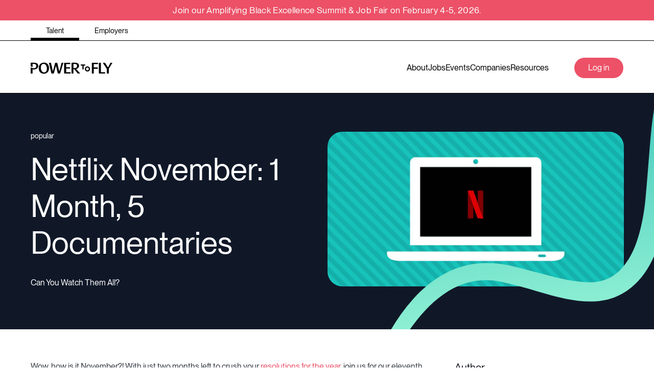

--- FILE ---
content_type: text/html; charset=utf-8
request_url: https://powertofly.com/up/netflix-november
body_size: 623971
content:
<!DOCTYPE html><!-- Powered by RebelMouse. https://www.rebelmouse.com --><html lang="en"><head prefix="og: https://ogp.me/ns# article: https://ogp.me/ns/article#"><script type="application/ld+json">{"@context":"https://schema.org","@type":"NewsArticle","articleSection":"Up","author":{"@type":"Person","description":"","identifier":"26230248","image":{"@type":"ImageObject","url":"https://powertofly.com/up/res/avatars/default"},"name":"Alli  Smalley","url":"https://powertofly.com/u/allismalley"},"dateModified":"2023-06-16T10:08:04Z","datePublished":"2019-11-01T02:55:47Z","description":"Can You Watch Them All?","headline":"5 Documentaries You Need to Watch Now","image":[{"@type":"ImageObject","height":600,"url":"https://powertofly.com/up/media-library/image.png?id=22053416&width=1200&height=600&coordinates=0%2C27%2C0%2C27","width":1200},{"@type":"ImageObject","height":1200,"url":"https://powertofly.com/up/media-library/netflix-november.png?id=22053401&width=1200&height=1200&coordinates=573%2C0%2C573%2C0","width":1200},{"@type":"ImageObject","height":1500,"url":"https://powertofly.com/up/media-library/netflix-november.png?id=22053401&width=2000&height=1500&coordinates=364%2C0%2C364%2C0","width":2000},{"@type":"ImageObject","height":700,"url":"https://powertofly.com/up/media-library/netflix-november.png?id=22053401&width=1245&height=700&coordinates=85%2C0%2C85%2C0","width":1245}],"keywords":[],"mainEntityOfPage":{"@id":"https://powertofly.com/up/netflix-november","@type":"WebPage"},"publisher":{"@type":"Organization","logo":{"@type":"ImageObject","url":"https://powertofly.com/up/media-library/eyJhbGciOiJIUzI1NiIsInR5cCI6IkpXVCJ9.eyJpbWFnZSI6Imh0dHBzOi8vYXNzZXRzLnJibC5tcy8zMzQxMzg5Ni9vcmlnaW4ucG5nIiwiZXhwaXJlc19hdCI6MTgxMTc5MjYzN30.MA6EbA5Ozxn0AZqQQRykyUl5jKDwjyODyrEv-W_bN80/image.png?width=210"},"name":"PowerToFly"},"thumbnailUrl":"https://powertofly.com/up/media-library/netflix-november.png?id=22053401&amp;width=210","url":"https://powertofly.com/up/netflix-november"}</script><meta charset="utf-8"/><link rel="preconnect" href="https://fonts.googleapis.com"/><link rel="preconnect" href="https://fonts.gstatic.com" crossorigin="crossorigin"/><link rel="preload" href="https://s3.amazonaws.com/partners.rebelmouse.com/powertofly/PPNeueMontreal-Medium+v2.4/PPNeueMontreal-Medium.woff2" as="font" type="font/woff2" crossorigin="crossorigin"/><link rel="preload" href="https://s3.amazonaws.com/partners.rebelmouse.com/powertofly/PPNeueMontreal-Regular+v2.4/PPNeueMontreal-Regular.woff2" as="font" type="font/woff2" crossorigin="crossorigin"/><link rel="preload" as="font" href="https://s3.amazonaws.com/partners.rebelmouse.com/powertofly/PPNeueMontreal-Medium+v2.4/PPNeueMontreal-Medium.woff2" type="font/woff2" crossorigin=""/><link rel="preload" as="font" href="https://s3.amazonaws.com/partners.rebelmouse.com/powertofly/PPNeueMontreal-Regular+v2.4/PPNeueMontreal-Regular.woff2" type="font/woff2" crossorigin=""/><script src="https://cmp.osano.com/AzqFvqTXMjkKx1yrN/456115a2-b5d2-488c-a344-4ea867cd0b4e/osano.js"></script><meta name="robots" content="max-image-preview:large"/><link rel="preload" imagesrcset="https://powertofly.com/up/media-library/netflix-november.png?id=22053401&width=3600&height=1881 3x, https://powertofly.com/up/media-library/netflix-november.png?id=22053401&width=2400&height=1254 2x, https://powertofly.com/up/media-library/netflix-november.png?id=22053401&width=1200&height=627 1x" as="image" fetchpriority="high"/><link rel="canonical" href="https://powertofly.com/up/netflix-november"/><meta property="fb:app_id" content="200167090048537"/><meta name="twitter:site" content="@powertofly"/><meta name="twitter:site:id" content=""/><meta property="og:type" content="article"/><meta property="article:section" content="Up"/><meta property="og:url" content="https://powertofly.com/up/netflix-november"/><meta property="og:site_name" content="PowerToFly"/><meta property="og:image" content="https://powertofly.com/up/media-library/image.png?id=22053416&width=1200&height=600&coordinates=0%2C27%2C0%2C27"/><meta property="og:image:width" content="1200"/><meta property="og:image:height" content="600"/><meta property="og:title" content="5 Documentaries to Watch This November"/><meta property="og:description" content="Can You Watch Them All?"/><meta name="description" content="Can You Watch Them All?"/><meta name="referrer" content="always"/><meta name="twitter:card" content="summary_large_image"/><meta name="twitter:image" content="https://powertofly.com/up/media-library/image.png?id=22053416&width=1200&height=600&coordinates=0%2C27%2C0%2C27"/><link rel="preconnect" href="https://assets.rebelmouse.io/" crossorigin="anonymous"/><link rel="preconnect" href="https://user-stats.rbl.ms/" crossorigin="anonymous"/><link rel="preconnect" href="https://pages-stats.rbl.ms/" crossorigin="anonymous"/><!--link rel="preload" href="https://static.rbl.ms/static/fonts/fontawesome/fontawesome-mini.woff" as="font" type="font/woff2" crossorigin--><script type="text/javascript" class="rm-i-script">navigator.userAgent.includes("Chrome")&&function(e,t,n,r,i,o,a,u,c,s,p,l,f,v,d){var m,h,g,y,E=["click","contextmenu","dblclick","gotpointercapture","keydown","keypress","keyup","lostpointercapture","mousedown","mouseup","pointercancel","pointerdown","pointerenter","pointerleave","pointerover","pointerup","touchcancel","touchend","touchstart"],w=["scroll","wheel","mousemove","pointermove","touchmove"],P=new c,I=new c,L=new c,T="_rmStopped",S="rmInpZillaSafe",k="_rmImmediatelyStopped",_=e.setTimeout,b=e.clearTimeout,A=a.prototype,B=s&&"scheduling"in s&&"isInputPending"in s.scheduling;function C(e){return e&&e.canceled?Promise.resolve():(t=(e||{}).space||0,new Promise((function(e){t>0?_(e,0):d(e)}))).then((function(){if(B&&s.scheduling.isInputPending({includeContinuous:!0}))return C(e)}));var t}function Z(e){return e&&(e instanceof n||"function"==typeof e)}function x(e){return e&&"handleEvent"in e}function H(e){return"dataset"in e&&e.dataset.inpZillaSkip}function M(e,t,n,r,i,o){if(!(n[k]||r===u&&n[T]&&t!==n.target)){var a,c={get:(a={target:i,currentTarget:o},function(e,t,n){if(t in a)return a[t];var r=p.get(e,t);return Z(r)?function(){return p.apply(r,e,arguments)}:r}),set:p.set},s=new Proxy(n,c);try{x(e)?e.handleEvent.call(e,s):e.call(t,s)}catch(e){v(e)}}}function O(e){return function(t){var n=this,r=t.eventPhase,i=t.currentTarget,o=t.target;if(H(n))M(e,n,t,r,o,i);else{var a={canceled:!1,space:50};L.has(e)&&(L.get(e).canceled=!0),L.set(e,a),C(a).then((function(){a.canceled||(L.delete(e),M(e,n,t,r,o,i))}))}}}function j(e){return f.length>0&&e instanceof r&&e.dataset}function q(e){var t=!!f.some((function(t){return e.closest(t)}));e.dataset[S]=t?1:0}function F(e){return!!j(e)&&(S in e.dataset||q(e),1==e.dataset[S])}function G(e,t){var n=function(e,t){return!function(e,t){return!function(e){return e&&e.passive}(t)&&function(e){var t=e;return x(e)&&(t=e.handleEvent),!!(t&&t.length>0)}(e)}(e,t)}(e,t);return function(t){var r=this,i=t.eventPhase,o=t.currentTarget,u=t.target,c=t.timeStamp,s=new a("rm").timeStamp-c;function p(){M(e,r,t,i,u,o)}var l=!t.cancelable,f=!H(r),v=s>=20||n||l||function(e){return F(e.target)||F(e.currentTarget)}(t);f&&v?C().then(p):p()}}function N(e,t,n,r){if(!e.has(t)){var i=n(t,r);e.set(t,i)}return e.get(t)}function R(e){E.forEach((function(t){var n="on"+t;Object.defineProperty(e,n,{set:function(e){var n=this,r="__rmInpOn"+t;n[r]&&n.removeEventListener(t,n[r],{passive:!0}),n[r]=e,n.addEventListener(t,e,{passive:!0})}})}))}function U(e,t){return function(){this[e]=!0,t.apply(this,arguments)}}function z(){return!0}e.addEventListener("pointerup",z,{passive:!0}),e.addEventListener("pointerdown",z,{passive:!0}),(m=i.prototype).addEventListener=(h=m.addEventListener,function(t,n,r){var i=this||e;j(i)&&q(i);var o=n;n&&(o=w.includes(t)?N(I,n,O,r):N(P,n,G,r));var a=l.from(arguments);return a[1]=o,h.apply(i,a)}),m.removeEventListener=function(t){return function(n,r){var i,o=this||e,a=r;r&&(w.includes(n)&&I.has(r)?i=I:P.has(r)&&(i=P),i&&(a=i.get(r),i.delete(r)));var u=l.from(arguments);return u[1]=a,t.apply(o,u)}}(m.removeEventListener),R(e),R(t),R(o.prototype),g=A.stopPropagation,y=A.stopImmediatePropagation,A.stopPropagation=U(T,g),A.stopImmediatePropagation=U(k,y),function(){var t=new c;function n(e){return t.has(e)&&t.set(e,!0),b(e)}e.setTimeout=function(n,r){var i=this,o=l.from(arguments).splice(2);if(!Z(n))return _.apply(e,arguments);function a(){t.get(u)||n.apply(i,o),t.delete(u)}var u=_((function(){C().then(a).catch(v)}),r);return t.set(u,!1),u},e.setInterval=function(e,n){var r=this,i=l.from(arguments).splice(2);function o(){t.get(c)||e.apply(r,i)}function a(){return _(u,n)}function u(){t.get(c)?t.delete(c):C().then(o).catch(v).finally(a)}var c=a();return t.set(c,!1),c},e.clearInterval=n,e.clearTimeout=n}()}(window,document,Function,Element,EventTarget,HTMLElement,Event,Event.BUBBLING_PHASE,Map,navigator,Reflect,Array,window._rmInpZillaSafeSelectorList||[],console.error,requestIdleCallback);</script><script class="rm-i-script">window.REBELMOUSE_BOOTSTRAP_DATA = {"isUserLoggedIn": false, "site": {"id": 26191469, "isCommunitySite": false}, "runner": {"id": 26191469}, "post": {"id": 2660292714, "sections": [0, 2148831683, 2148838716, 2148839021], "shareUrl": "https%3A%2F%2Fpowertofly.com/up%2Fup%2Fnetflix-november", "status": 0, "tags": []}, "path": "/up/netflix-november", "pathParams": {"sections": "up/", "slug": "netflix-november"}, "resourceId": "pp_2660292714", "fbId": "200167090048537", "fbAppVersion": "v2.5", "clientGaId": "", "messageBusUri": "wss://messages.rebelmouse.io", "section": {"id": null}, "tag": {"slug": null, "isSection": false}, "fullBootstrapUrl": "/res/bootstrap/data.js?site_id=26191469\u0026resource_id=pp_2660292714\u0026path_params=%7B%22sections%22%3A%22up%2F%22%2C%22slug%22%3A%22netflix-november%22%7D\u0026override_device=desktop\u0026post_id=2660292714", "whitelabel_menu": {}, "useRiver": false, "engine": {"recaptchaSiteKey": null, "lazyLoadShortcodeImages": true, "backButtonGoToPage": true, "changeParticleUrlScroll": false, "countKeepReadingAsPageview": true, "defaultVideoPlayer": "", "theoPlayerLibraryLocation": "", "trackPageViewOnParticleUrlScroll": false, "webVitalsSampleRate": 100, "overrideDevicePixelRatio": null, "image_quality_level": 71, "sendEventsToCurrentDomain": false, "enableLoggedOutUserTracking": false, "useSmartLinks2": true}};
    </script><script class="rm-i-script">window.REBELMOUSE_BASE_ASSETS_URL = "https://powertofly.com/up/static/dist/social-ux/";
        window.REBELMOUSE_BASE_SSL_DOMAIN = "https://powertofly.com/up";
        window.REBELMOUSE_TASKS_QUEUE = [];
        window.REBELMOUSE_LOW_TASKS_QUEUE = [];
        window.REBELMOUSE_LOWEST_TASKS_QUEUE = [];
        window.REBELMOUSE_ACTIVE_TASKS_QUEUE = [];
        window.REBELMOUSE_STDLIB = {};
        window.RM_OVERRIDES = {};
        window.RM_AD_LOADER = [];
    </script><script src="https://powertofly.com/up/static/dist/social-ux/main.6bc7945fceb0d1ce31d3.bundle.mjs" class="rm-i-script" type="module" async="async" data-js-app="true" data-src-host="https://powertofly.com/up" data-src-file="main.mjs"></script><script src="https://powertofly.com/up/static/dist/social-ux/main.da8512cbfe75950eb816.bundle.js" class="rm-i-script" nomodule="nomodule" defer="defer" data-js-app="true" data-src-host="https://powertofly.com/up" data-src-file="main.js"></script><script src="https://powertofly.com/up/static/dist/social-ux/runtime.5f2854bedb02943ff2a5.bundle.mjs" class="rm-i-script" type="module" async="async" data-js-app="true" data-src-host="https://powertofly.com/up" data-src-file="runtime.mjs"></script><script src="https://powertofly.com/up/static/dist/social-ux/runtime.5fe7c9a46d72403f8fd3.bundle.js" class="rm-i-script" nomodule="nomodule" defer="defer" data-js-app="true" data-src-host="https://powertofly.com/up" data-src-file="runtime.js"></script><!-- we collected enough need to fix it first before turn in back on--><!--script src="//cdn.ravenjs.com/3.16.0/raven.min.js" crossorigin="anonymous"></script--><!--script type="text/javascript">
        Raven.config('https://6b64f5cc8af542cbb920e0238864390a@sentry.io/147999').install();
    </script--><link rel="manifest" href="https://powertofly.com/manifest.json"/><meta name="theme-color" content="#647187"/><script class="rm-i-script">
        if ('serviceWorker' in navigator) {
          window.addEventListener('load', function() {
            navigator.serviceWorker.register('/up/sw.js').then(function(registration) {
              console.log('ServiceWorker registration successful with scope: ', registration.scope);
            }, function(err) {
              console.log('ServiceWorker registration failed: ', err);
            });
          });
        } else {
          console.log('ServiceWorker not enabled');
        }
    </script><script class="rm-i-script">
        // fallback error prone google tag setup
        var googletag = googletag || {};
        googletag.cmd = googletag.cmd || [];
    </script><meta http-equiv="X-UA-Compatible" content="IE=edge"/><meta name="viewport" content="width=device-width,initial-scale=1,minimum-scale=1.0"/><!-- TODO: move the default value from here --><title>5 Documentaries You Need to Watch Now - PowerToFly</title><style class="rm-i-styles">
        article,aside,details,figcaption,figure,footer,header,hgroup,nav,section{display:block;}audio,canvas,video{display:inline-block;}audio:not([controls]){display:none;}[hidden]{display:none;}html{font-size:100%;-webkit-text-size-adjust:100%;-ms-text-size-adjust:100%;}body{margin:0;font-size:1em;line-height:1.4;}body,button,input,select,textarea{font-family:Tahoma,sans-serif;color:#5A5858;}::-moz-selection{background:#145A7C;color:#fff;text-shadow:none;}::selection{background:#145A7C;color:#fff;text-shadow:none;}:focus{outline:5px auto #2684b1;}a:hover,a:active{outline:0;}abbr[title]{border-bottom:1px dotted;}b,strong{font-weight:bold;}blockquote{margin:1em 40px;}dfn{font-style:italic;}hr{display:block;height:1px;border:0;border-top:1px solid #ccc;margin:1em 0;padding:0;}ins{background:#ff9;color:#000;text-decoration:none;}mark{background:#ff0;color:#000;font-style:italic;font-weight:bold;}pre,code,kbd,samp{font-family:monospace,serif;_font-family:'courier new',monospace;font-size:1em;}pre{white-space:pre;white-space:pre-wrap;word-wrap:break-word;}q{quotes:none;}q:before,q:after{content:"";content:none;}small{font-size:85%;}sub,sup{font-size:75%;line-height:0;position:relative;vertical-align:baseline;}sup{top:-0.5em;}sub{bottom:-0.25em;}ul,ol{margin:1em 0;padding:0 0 0 40px;}dd{margin:0 0 0 40px;}nav ul,nav ol{list-style:none;list-style-image:none;margin:0;padding:0;}img{border:0;-ms-interpolation-mode:bicubic;vertical-align:middle;}svg:not(:root){overflow:hidden;}figure{margin:0;}form{margin:0;}fieldset{border:0;margin:0;padding:0;}label{cursor:pointer;}legend{border:0;padding:0;}button,input{line-height:normal;}button,input[type="button"],input[type="reset"],input[type="submit"]{cursor:pointer;-webkit-appearance:button;}input[type="checkbox"],input[type="radio"]{box-sizing:border-box;padding:0;}input[type="search"]{-webkit-appearance:textfield;box-sizing:content-box;}input[type="search"]::-webkit-search-decoration{-webkit-appearance:none;}button::-moz-focus-inner,input::-moz-focus-inner{border:0;padding:0;}textarea{overflow:auto;vertical-align:top;resize:vertical;}input:invalid,textarea:invalid{background-color:#fccfcc;}table{border-collapse:collapse;border-spacing:0;}td{vertical-align:top;}.ir{display:block;border:0;text-indent:-999em;overflow:hidden;background-color:transparent;background-repeat:no-repeat;text-align:left;direction:ltr;}.ir br{display:none;}.hidden{display:none !important;visibility:hidden;}.visuallyhidden{border:0;clip:rect(0 0 0 0);height:1px;margin:-1px;overflow:hidden;padding:0;position:absolute;width:1px;}.visuallyhidden.focusable:active,.visuallyhidden.focusable:focus{clip:auto;height:auto;margin:0;overflow:visible;position:static;width:auto;}.invisible{visibility:hidden;}.clearfix:before,.clearfix:after{content:"";display:table;}.clearfix:after{clear:both;}.clearfix{zoom:1;}.zindex20{z-index:20;}.zindex30{z-index:30;}.zindex40{z-index:40;}.zindex50{z-index:50;}html{font-size:15px;font-family:Helvetica;line-height:1.6;color:#373c44;font-weight:normal;}body,button,input,select,textarea{font-family:Helvetica;color:#373c44;}.col,body{font-size:1.6rem;line-height:1.6;}a{color:#EC5167;text-decoration:none;}a:hover{color:#EC5167;text-decoration:none;}.with-primary-color{color:#EC5167;}.with-primary-color:hover{color:#EC5167;}.js-tab,.js-keep-reading,.js-toggle{cursor:pointer;}.noselect{-webkit-touch-callout:none;-webkit-user-select:none;-khtml-user-select:none;-moz-user-select:none;-ms-user-select:none;user-select:none;}.tabs__tab{display:inline-block;padding:10px;}.tabs__tab-content{display:none;}.tabs__tab-content.active{display:block;}button:focus,input[type="text"],input[type="email"]{outline:0;}audio,canvas,iframe,img,svg,video{vertical-align:middle;max-width:100%;}textarea{resize:vertical;}.main{background-color:#f5f5f5;position:relative;overflow:hidden;}.valign-wrapper{display:-webkit-flex;display:-ms-flexbox;display:flex;-webkit-align-items:center;-ms-flex-align:center;align-items:center;}.valign-wrapper .valign{display:block;}#notification{position:fixed;}.article-module__controls-placeholder{position:absolute;}.display-block{display:block;}.cover-all{position:absolute;width:100%;height:100%;}.full-width{width:100%;}.fa{font-family:FontAwesome,"fontawesome-mini" !important;}.fa.fa-instagram{font-size:1.15em;}.fa-googleplus:before{content:"\f0d5";}.post-partial,.overflow-visible{overflow:visible !important;}.attribute-data{margin:0 10px 10px 0;padding:5px 10px;background-color:#EC5167;color:white;border-radius:3px;margin-bottom:10px;display:inline-block;}.attribute-data[value=""]{display:none;}.badge{display:inline-block;overflow:hidden;}.badge-image{border-radius:100%;}.js-expandable.expanded .js-expand,.js-expandable:not(.expanded) .js-contract{display:none;}.js-scroll-trigger{display:block;width:100%;}.sticky-target:not(.legacy){position:fixed;opacity:0;top:0;will-change:transform;transform:translate3d(0px,0px,0px);}.sticky-target.legacy{position:relative;}.sticky-target.legacy.sticky-active{position:fixed;}.color-inherit:hover,.color-inherit{color:inherit;}.js-appear-on-expand{transition:all 350ms;height:0;overflow:hidden;opacity:0;}.content-container{display:none;}.expanded .content-container{display:block;}.expanded .js-appear-on-expand{opacity:1;height:auto;}.logged-out-user .js-appear-on-expand{height:0;opacity:0;}.h1,.h2{margin:0;padding:0;font-size:1em;font-weight:normal;}.lazyload-placeholder{display:none;position:absolute;text-align:center;background:rgba(0,0,0,0.1);top:0;bottom:0;left:0;right:0;}div[runner-lazy-loading] .lazyload-placeholder,iframe[runner-lazy-loading] + .lazyload-placeholder{display:block;}.abs-pos-center{position:absolute;top:0;bottom:0;left:0;right:0;margin:auto;}.relative{position:relative;}.runner-spinner{position:absolute;top:0;bottom:0;left:0;right:0;margin:auto;width:50px;}.runner-spinner:before{content:"";display:block;padding-top:100%;}.rm-non-critical-loaded .runner-spinner-circular{animation:rotate 2s linear infinite;height:100%;transform-origin:center center;width:100%;position:absolute;top:0;bottom:0;left:0;right:0;margin:auto;}.position-relative{position:relative;}.collection-button{display:inline-block;}.rm-non-critical-loaded .runner-spinner-path{stroke-dasharray:1,200;stroke-dashoffset:0;animation:dash 1.5s ease-in-out infinite,color 6s ease-in-out infinite;stroke-linecap:round;}.pagination-container .pagination-wrapper{display:flex;align-items:center;}.pagination-container .pagination-wrapper a{color:rgba(59,141,242,1);margin:0 5px;}@keyframes rotate{100%{transform:rotate(360deg);}}@keyframes dash{0%{stroke-dasharray:1,200;stroke-dashoffset:0;}50%{stroke-dasharray:89,200;stroke-dashoffset:-35px;}100%{stroke-dasharray:89,200;stroke-dashoffset:-124px;}}@keyframes color{100%,0%{stroke:rgba(255,255,255,1);}40%{stroke:rgba(255,255,255,0.6);}66%{stroke:rgba(255,255,255,0.9);}80%,90%{stroke:rgba(255,255,255,0.7);}}.js-section-loader-feature-container > .slick-list > .slick-track > .slick-slide:not(.slick-active){height:0;visibility:hidden;}.rebellt-item-media-container .instagram-media{margin-left:auto !important;margin-right:auto !important;}.js-hidden-panel{position:fixed;top:0;left:0;right:0;transition:all 300ms;z-index:10;}.js-hidden-panel.active{transform:translate3d(0,-100%,0);}.content{margin-left:auto;margin-right:auto;max-width:1100px;width:90%;}.ad-tag{text-align:center;}.ad-tag__inner{display:inline-block;}.content .ad-tag{margin-left:-5%;margin-right:-5%;}@media (min-width:768px){.content .ad-tag{margin-left:auto;margin-right:auto;}}.user-prefs{display:none;}.no-mb:not(:last-child){margin-bottom:0;}.no-mt:not(:first-child){margin-top:0;}.sm-mt-0:not(:empty):before,.sm-mt-1:not(:empty):before,.sm-mt-2:not(:empty):before,.sm-mb-0:not(:empty):after,.sm-mb-1:not(:empty):after,.sm-mb-2:not(:empty):after,.md-mt-0:not(:empty):before,.md-mt-1:not(:empty):before,.md-mt-2:not(:empty):before,.md-mb-0:not(:empty):after,.md-mb-1:not(:empty):after,.md-mb-2:not(:empty):after,.lg-mt-0:not(:empty):before,.lg-mt-1:not(:empty):before,.lg-mt-2:not(:empty):before,.lg-mb-0:not(:empty):after,.lg-mb-1:not(:empty):after,.lg-mb-2:not(:empty):after{content:'';display:block;overflow:hidden;}.sm-mt-0:not(:empty):before{margin-bottom:0;}.sm-mt-0 > *{margin-top:0;}.sm-mt-1:not(:empty):before{margin-bottom:-10px;}.sm-mt-1 > *{margin-top:10px;}.sm-mt-2:not(:empty):before{margin-bottom:-20px;}.sm-mt-2 > *{margin-top:20px;}.sm-mb-0:not(:empty):after{margin-top:0;}.sm-mb-0 > *{margin-bottom:0;}.sm-mb-1:not(:empty):after{margin-top:-10px;}.sm-mb-1 > *{margin-bottom:10px;}.sm-mb-2:not(:empty):after{margin-top:-20px;}.sm-mb-2 > *{margin-bottom:20px;}@media (min-width:768px){.md-mt-0:not(:empty):before{margin-bottom:0;}.md-mt-0 > *{margin-top:0;}.md-mt-1:not(:empty):before{margin-bottom:-10px;}.md-mt-1 > *{margin-top:10px;}.md-mt-2:not(:empty):before{margin-bottom:-20px;}.md-mt-2 > *{margin-top:20px;}.md-mb-0:not(:empty):after{margin-top:0;}.md-mb-0 > *{margin-bottom:0;}.md-mb-1:not(:empty):after{margin-top:-10px;}.md-mb-1 > *{margin-bottom:10px;}.md-mb-2:not(:empty):after{margin-top:-20px;}.md-mb-2 > *{margin-bottom:20px;}}@media (min-width:1024px){.lg-mt-0:not(:empty):before{margin-bottom:0;}.lg-mt-0 > *{margin-top:0;}.lg-mt-1:not(:empty):before{margin-bottom:-10px;}.lg-mt-1 > *{margin-top:10px;}.lg-mt-2:not(:empty):before{margin-bottom:-20px;}.lg-mt-2 > *{margin-top:20px;}.lg-mb-0:not(:empty):after{margin-top:0;}.lg-mb-0 > *{margin-bottom:0;}.lg-mb-1:not(:empty):after{margin-top:-10px;}.lg-mb-1 > *{margin-bottom:10px;}.lg-mb-2:not(:empty):after{margin-top:-20px;}.lg-mb-2 > *{margin-bottom:20px;}}.sm-cp-0{padding:0;}.sm-cp-1{padding:10px;}.sm-cp-2{padding:20px;}@media (min-width:768px){.md-cp-0{padding:0;}.md-cp-1{padding:10px;}.md-cp-2{padding:20px;}}@media (min-width:1024px){.lg-cp-0{padding:0;}.lg-cp-1{padding:10px;}.lg-cp-2{padding:20px;}}.mb-2 > *{margin-bottom:20px;}.mb-2 > :last-child{margin-bottom:0;}.v-sep > *{margin-bottom:20px;}@media (min-width:768px){.v-sep > *{margin-bottom:40px;}}.v-sep > *:last-child{margin-bottom:0;}@media only screen and (max-width:767px){.hide-mobile{display:none !important;}}@media only screen and (max-width:1023px){.hide-tablet-and-mobile{display:none !important;}}@media only screen and (min-width:768px){.hide-tablet-and-desktop{display:none !important;}}@media only screen and (min-width:768px) and (max-width:1023px){.hide-tablet{display:none !important;}}@media only screen and (min-width:1024px){.hide-desktop{display:none !important;}}.row.px10{margin-left:-10px;margin-right:-10px;}.row.px10 > .col{padding-left:10px;padding-right:10px;}.row.px20{margin-left:-20px;margin-right:-20px;}.row.px20 > .col{padding-left:20px;padding-right:20px;}.row{margin-left:auto;margin-right:auto;overflow:hidden;}.row:after{content:'';display:table;clear:both;}.row:not(:empty){margin-bottom:-20px;}.col{margin-bottom:20px;}@media (min-width:768px){.col{margin-bottom:40px;}.row:not(:empty){margin-bottom:-40px;}}.row .col{float:left;box-sizing:border-box;}.row .col.pull-right{float:right;}.row .col.s1{width:8.3333333333%;}.row .col.s2{width:16.6666666667%;}.row .col.s3{width:25%;}.row .col.s4{width:33.3333333333%;}.row .col.s5{width:41.6666666667%;}.row .col.s6{width:50%;}.row .col.s7{width:58.3333333333%;}.row .col.s8{width:66.6666666667%;}.row .col.s9{width:75%;}.row .col.s10{width:83.3333333333%;}.row .col.s11{width:91.6666666667%;}.row .col.s12{width:100%;}@media only screen and (min-width:768px){.row .col.m1{width:8.3333333333%;}.row .col.m2{width:16.6666666667%;}.row .col.m3{width:25%;}.row .col.m4{width:33.3333333333%;}.row .col.m5{width:41.6666666667%;}.row .col.m6{width:50%;}.row .col.m7{width:58.3333333333%;}.row .col.m8{width:66.6666666667%;}.row .col.m9{width:75%;}.row .col.m10{width:83.3333333333%;}.row .col.m11{width:91.6666666667%;}.row .col.m12{width:100%;}}@media only screen and (min-width:1024px){.row .col.l1{width:8.3333333333%;}.row .col.l2{width:16.6666666667%;}.row .col.l3{width:25%;}.row .col.l4{width:33.3333333333%;}.row .col.l5{width:41.6666666667%;}.row .col.l6{width:50%;}.row .col.l7{width:58.3333333333%;}.row .col.l8{width:66.6666666667%;}.row .col.l9{width:75%;}.row .col.l10{width:83.3333333333%;}.row .col.l11{width:91.6666666667%;}.row .col.l12{width:100%;}}.widget{position:relative;box-sizing:border-box;}.widget:hover .widget__headline a{color:#EC5167;}.widget__headline{font-family:Helvetica;color:#373c44;cursor:pointer;}.widget__headline-text{font-family:inherit;color:inherit;word-break:break-word;}.widget__section-text{display:block;}.image,.widget__image{background-position:center;background-repeat:no-repeat;background-size:cover;display:block;z-index:0;}.widget__play{position:absolute;width:100%;height:100%;text-align:center;}.rm-widget-image-holder{position:relative;}.rm-video-holder{position:absolute;width:100%;height:100%;top:0;left:0;}.rm-zindex-hidden{display:none;z-index:-1;}.rm-widget-image-holder .widget__play{top:0;left:0;}.image.no-image{background-color:#e4e4e4;}.widget__video{position:relative;}.widget__video .rm-scrop-spacer{padding-bottom:56.25%;}.widget__video.rm-video-tiktok{max-width:605px;}.widget__video video,.widget__video iframe{position:absolute;top:0;left:0;height:100%;}.widget__product-vendor{font-size:1.5em;line-height:1.5;margin:25px 0;}.widget__product-buy-link{margin:15px 0;}.widget__product-buy-link-btn{background-color:#000;color:#fff;display:inline-block;font-size:1.6rem;line-height:1em;padding:1.25rem;font-weight:700;}.widget__product-buy-btn:hover{color:#fff;}.widget__product-price{font-size:1.5em;line-height:1.5;margin:25px 0;}.widget__product-compare-at-price{text-decoration:line-through;}.rebellt-item.is--mobile,.rebellt-item.is--tablet{margin-bottom:0.85em;}.rebellt-item.show_columns_on_mobile.col2,.rebellt-item.show_columns_on_mobile.col3{display:inline-block;vertical-align:top;}.rebellt-item.show_columns_on_mobile.col2{width:48%;}.rebellt-item.show_columns_on_mobile.col3{width:32%;}@media only screen and (min-width:768px){.rebellt-item.col2:not(.show_columns_on_mobile),.rebellt-item.col3:not(.show_columns_on_mobile){display:inline-block;vertical-align:top;}.rebellt-item.col2:not(.show_columns_on_mobile){width:48%;}.rebellt-item.col3:not(.show_columns_on_mobile){width:32%;}}.rebellt-item.parallax{background-size:cover;background-attachment:fixed;position:relative;left:calc(-50vw + 50%);width:100vw;min-height:100vh;padding:0 20%;box-sizing:border-box;max-width:inherit;text-align:center;z-index:3;}.rebellt-item.parallax.is--mobile{background-position:center;margin-bottom:0;padding:0 15%;}.rebellt-item.parallax.has-description:before,.rebellt-item.parallax.has-description:after{content:"";display:block;padding-bottom:100%;}.rebellt-item.parallax.has-description.is--mobile:before,.rebellt-item.parallax.has-description.is--mobile:after{padding-bottom:90vh;}.rebellt-item.parallax h3,.rebellt-item.parallax p{color:white;text-shadow:1px 0 #000;}.rebellt-item.parallax.is--mobile p{font-size:18px;font-weight:400;}.rebellt-ecommerce h3{font-size:1.8em;margin-bottom:15px;}.rebellt-ecommerce--vendor{font-size:1.5em;line-height:1.5;margin:25px 0;}.rebellt-ecommerce--price{font-size:1.5em;line-height:1.5;margin:25px 0;}.rebellt-ecommerce--compare-at-price{text-decoration:line-through;}.rebellt-ecommerce--buy{margin:15px 0;}.rebellt-ecommerce--btn{background-color:#000;color:#fff;display:inline-block;font-size:1.6rem;line-height:1em;padding:1.25rem;font-weight:700;}.rebellt-ecommerce--btn:hover{color:#fff;}.rebelbar.skin-simple{height:50px;line-height:50px;color:#373c44;font-size:1.2rem;border-left:none;border-right:none;background-color:#fff;}.rebelbar.skin-simple .rebelbar__inner{position:relative;height:100%;margin:0 auto;padding:0 20px;max-width:1300px;}.rebelbar.skin-simple .logo{float:left;}.rebelbar.skin-simple .logo__image{max-height:50px;max-width:190px;}.rebelbar--fake.skin-simple{position:relative;border-color:#fff;}.rebelbar--fixed.skin-simple{position:absolute;width:100%;z-index:3;}.with-fixed-header .rebelbar--fixed.skin-simple{position:fixed;top:0;}.rebelbar.skin-simple .rebelbar__menu-toggle{position:relative;cursor:pointer;float:left;text-align:center;font-size:0;width:50px;margin-left:-15px;height:100%;color:#373c44;}.rebelbar.skin-simple i{vertical-align:middle;display:inline-block;font-size:20px;}.rebelbar.skin-simple .rebelbar__menu-toggle:hover{color:#EC5167;}.rebelbar.skin-simple .rebelbar__section-links{display:none;padding:0 100px 0 40px;overflow:hidden;height:100%;}.rebelbar.skin-simple .rebelbar__section-list{margin:0 -15px;height:100%;}.rebelbar.skin-simple .rebelbar__section-links li{display:inline-block;padding:0 15px;text-align:left;}.rebelbar.skin-simple .rebelbar__section-link{color:#373c44;display:block;font-size:1.8rem;font-weight:400;text-decoration:none;}.rebelbar.skin-simple .rebelbar__section-link:hover{color:#EC5167;}.rebelbar.skin-simple .rebelbar__sharebar.sharebar{display:none;}.rebelbar.skin-simple .rebelbar__section-list.js--active .rebelbar__more-sections-button{visibility:visible;}.rebelbar.skin-simple .rebelbar__more-sections-button{cursor:pointer;visibility:hidden;}.rebelbar.skin-simple #rebelbar__more-sections{visibility:hidden;position:fixed;line-height:70px;left:0;width:100%;background-color:#1f1f1f;}.rebelbar.skin-simple #rebelbar__more-sections a{color:white;}.rebelbar.skin-simple #rebelbar__more-sections.opened{visibility:visible;}@media only screen and (min-width:768px){.rebelbar.skin-simple .rebelbar__menu-toggle{margin-right:15px;}.rebelbar.skin-simple{height:100px;line-height:100px;font-weight:700;}.rebelbar.skin-simple .logo__image{max-width:350px;max-height:100px;}.rebelbar.skin-simple .rebelbar__inner{padding:0 40px;}.rebelbar.skin-simple .rebelbar__sharebar.sharebar{float:left;margin-top:20px;margin-bottom:20px;padding-left:40px;}}@media (min-width:960px){.rebelbar.skin-simple .rebelbar__section-links{display:block;}.with-floating-shares .rebelbar.skin-simple .search-form{display:none;}.with-floating-shares .rebelbar.skin-simple .rebelbar__sharebar.sharebar{display:block;}.with-floating-shares .rebelbar.skin-simple .rebelbar__section-links{display:none;}}.menu-global{display:none;width:100%;position:fixed;z-index:3;color:white;background-color:#1a1a1a;height:100%;font-size:1.8rem;overflow-y:auto;overflow-x:hidden;line-height:1.6em;}@media (min-width:768px){.menu-global{display:block;max-width:320px;top:0;-webkit-transform:translate(-320px,0);transform:translate(-320px,0);transform:translate3d(-320px,0,0);}.menu-global,.all-content-wrapper{transition:transform .2s cubic-bezier(.2,.3,.25,.9);}}.menu-overlay{position:fixed;top:-100%;left:0;height:0;width:100%;cursor:pointer;visibility:hidden;opacity:0;transition:opacity 200ms;}.menu-opened .menu-overlay{visibility:visible;height:100%;z-index:1;opacity:1;top:0;}@media only screen and (min-width:768px){.menu-opened .menu-overlay{z-index:10;background:rgba(255,255,255,.6);}}@media (min-width:960px){.logged-out-user .rebelbar.skin-simple .menu-overlay{display:none;}}@media (min-width:600px){.rm-resized-container-5{width:5%;}.rm-resized-container-10{width:10%;}.rm-resized-container-15{width:15%;}.rm-resized-container-20{width:20%;}.rm-resized-container-25{width:25%;}.rm-resized-container-30{width:30%;}.rm-resized-container-35{width:35%;}.rm-resized-container-40{width:40%;}.rm-resized-container-45{width:45%;}.rm-resized-container-50{width:50%;}.rm-resized-container-55{width:55%;}.rm-resized-container-60{width:60%;}.rm-resized-container-65{width:65%;}.rm-resized-container-70{width:70%;}.rm-resized-container-75{width:75%;}.rm-resized-container-80{width:80%;}.rm-resized-container-85{width:85%;}.rm-resized-container-90{width:90%;}.rm-resized-container-95{width:95%;}.rm-resized-container-100{width:100%;}}.rm-embed-container{position:relative;}.rm-embed-container.rm-embed-instagram{max-width:540px;}.rm-embed-container.rm-embed-tiktok{max-width:572px;min-height:721px;}.rm-embed-container.rm-embed-tiktok blockquote,.rm-embed-twitter blockquote{all:revert;}.rm-embed-container.rm-embed-tiktok blockquote{margin-left:0;margin-right:0;position:relative;}.rm-embed-container.rm-embed-tiktok blockquote,.rm-embed-container.rm-embed-tiktok blockquote > iframe,.rm-embed-container.rm-embed-tiktok blockquote > section{width:100%;min-height:721px;display:block;}.rm-embed-container.rm-embed-tiktok blockquote > section{position:absolute;top:0;left:0;right:0;bottom:0;display:flex;align-items:center;justify-content:center;flex-direction:column;text-align:center;}.rm-embed-container.rm-embed-tiktok blockquote > section:before{content:"";display:block;width:100%;height:300px;border-radius:8px;}.rm-embed-container > .rm-embed,.rm-embed-container > .rm-embed-holder{position:absolute;top:0;left:0;}.rm-embed-holder{display:block;height:100%;width:100%;display:flex;align-items:center;}.rm-embed-container > .rm-embed-spacer{display:block;}.rm-embed-twitter{max-width:550px;margin-top:10px;margin-bottom:10px;}.rm-embed-twitter blockquote{position:relative;height:100%;width:100%;flex-direction:column;display:flex;align-items:center;justify-content:center;flex-direction:column;text-align:center;}.rm-embed-twitter:not(.rm-off) .twitter-tweet{margin:0 !important;}.logo__image,.image-element__img,.rm-lazyloadable-image{max-width:100%;height:auto;}.logo__image,.image-element__img{width:auto;}@media (max-width:768px){.rm-embed-spacer.rm-embed-spacer-desktop{display:none;}}@media (min-width:768px){.rm-embed-spacer.rm-embed-spacer-mobile{display:none;}}.sharebar{margin:0 -4px;padding:0;font-size:0;line-height:0;}.sharebar a{color:#fff;}.sharebar a:hover{text-decoration:none;color:#fff;}.sharebar .share,.sharebar .share-plus{display:inline-block;margin:0 4px;font-size:14px;font-weight:400;padding:0 10px;width:20px;min-width:20px;height:40px;line-height:38px;text-align:center;vertical-align:middle;border-radius:2px;}.sharebar .share-plus i,.sharebar .share i{display:inline-block;vertical-align:middle;}.sharebar .hide-button{display:none;}.sharebar.enable-panel .hide-button{display:inline-block;}.sharebar.enable-panel .share-plus{display:none;}.sharebar.with-first-button-caption:not(.enable-panel) .share:first-child{width:68px;}.sharebar.with-first-button-caption:not(.enable-panel) .share:first-child:after{content:'Share';padding-left:5px;vertical-align:middle;}.sharebar--fixed{display:none;position:fixed;bottom:0;z-index:1;text-align:center;width:100%;left:0;margin:20px auto;}.with-floating-shares .sharebar--fixed{display:block;}.sharebar.fly_shared:not(.enable-panel) .share:nth-child(5){display:none;}.share-media-panel .share-media-panel-pinit{position:absolute;right:0;bottom:0;background-color:transparent;}.share-media-panel-pinit_share{background-image:url('/static/img/whitelabel/runner/spritesheets/pin-it-sprite.png');background-color:#BD081C;background-position:-1px -17px;border-radius:4px;float:right;height:34px;margin:7px;width:60px;background-size:194px auto;}.share-media-panel-pinit_share:hover{opacity:.9;}@media (min-width:768px){.sharebar .share-plus .fa,.sharebar .share .fa{font-size:22px;}.sharebar .share,.sharebar .share-plus{padding:0 15px;width:30px;min-width:30px;height:60px;line-height:60px;margin:0 4px;font-size:16px;}.sharebar.with-first-button-caption:not(.enable-panel) .share:first-child{width:180px;}.sharebar.with-first-button-caption:not(.enable-panel) .share:first-child:after{content:'Share this story';padding-left:10px;vertical-align:middle;text-transform:uppercase;}.share-media-panel-pinit_share{background-position:-60px -23px;height:45px;margin:10px;width:80px;}}.action-btn{display:block;font-size:1.6rem;color:#EC5167;cursor:pointer;border:2px solid #EC5167;border-color:#EC5167;border-radius:2px;line-height:1em;padding:1.6rem;font-weight:700;text-align:center;}.action-btn:hover{color:#EC5167;border:2px solid #EC5167;border-color:#EC5167;}.section-headline__text{font-size:3rem;font-weight:700;line-height:1;}.section-headline__text{color:#373c44;}@media (min-width:768px){.section-headline__text{font-size:3.6rem;}.content__main .section-headline__text{margin-top:-.3rem;margin-bottom:2rem;}}.module-headline__text{font-size:3rem;font-weight:700;color:#909090;}@media (min-width:768px){.module-headline__text{font-size:3.6rem;}}.search-form{position:absolute;top:0;right:20px;z-index:1;}.search-form__text-input{display:none;height:42px;font-size:1.3rem;background-color:#f4f4f4;border:none;color:#8f8f8f;text-indent:10px;padding:0;width:220px;position:absolute;right:-10px;top:0;bottom:0;margin:auto;}.search-form .search-form__submit{display:none;position:relative;border:none;bottom:2px;background-color:transparent;}.search-form__text-input:focus,.search-form__submit:focus{border:0 none;-webkit-box-shadow:none;-moz-box-shadow:none;box-shadow:none;outline:0 none;}.show-search .search-form__close{position:absolute;display:block;top:0;bottom:0;margin:auto;height:1rem;right:-28px;}.search-form__open{vertical-align:middle;bottom:2px;display:inline-block;position:relative;color:#373c44;font-size:1.9rem;}.show-search .search-form__text-input{display:block;}.show-search .search-form__submit{display:inline-block;vertical-align:middle;padding:0;color:#373c44;font-size:1.9rem;}.search-form__close,.show-search .search-form__open{display:none;}.quick-search{display:block;border-bottom:1px solid #d2d2d2;padding:24px 0 28px;margin-bottom:20px;position:relative;}.quick-search__submit{background-color:transparent;border:0;padding:0;margin:0;position:absolute;zoom:.75;color:#000;}.quick-search__input{background-color:transparent;border:0;padding:0;font-size:1.5rem;font-weight:700;line-height:3em;padding-left:40px;width:100%;box-sizing:border-box;}@media (min-width:768px){.search-form{right:40px;}.quick-search{margin-bottom:40px;padding:0 0 20px;}.quick-search__submit{zoom:1;}.quick-search__input{line-height:2.2em;padding-left:60px;}}.search-widget{position:relative;}.search-widget__input,.search-widget__submit{border:none;padding:0;margin:0;color:#373c44;background:transparent;font-size:inherit;line-height:inherit;}.social-links__link{display:inline-block;padding:12px;line-height:0;width:25px;height:25px;border-radius:50%;margin:0 6px;font-size:1.5em;text-align:center;position:relative;vertical-align:middle;color:white;}.social-links__link:hover{color:white;}.social-links__link > span{position:absolute;top:0;left:0;right:0;bottom:0;margin:auto;height:1em;}.article__body{font-family:Helvetica;}.body-description .horizontal-rule{border-top:2px solid #eee;}.article-content blockquote{border-left:5px solid #EC5167;border-left-color:#EC5167;color:#656565;padding:0 0 0 25px;margin:1em 0 1em 25px;}.article__splash-custom{position:relative;}.body hr{display:none;}.article-content .media-caption{color:#9a9a9a;font-size:1.4rem;line-height:2;}.giphy-image{margin-bottom:0;}.article-body a{word-wrap:break-word;}.article-content .giphy-image__credits-wrapper{margin:0;}.article-content .giphy-image__credits{color:#000;font-size:1rem;}.article-content .image-media,.article-content .giphy-image .media-photo-credit{display:block;}.tags{color:#EC5167;margin:0 -5px;}.tags__item{margin:5px;display:inline-block;}.tags .tags__item{line-height:1;}.slideshow .carousel-control{overflow:hidden;}.shortcode-media .media-caption,.shortcode-media .media-photo-credit{display:block;}@media (min-width:768px){.tags{margin:0 -10px;}.tags__item{margin:10px;}.article-content__comments-wrapper{border-bottom:1px solid #d2d2d2;margin-bottom:20px;padding-bottom:40px;}}.subscription-widget{background:#EC5167;padding:30px;}.subscription-widget .module-headline__text{text-align:center;font-size:2rem;font-weight:400;color:#fff;}.subscription-widget .social-links{margin-left:-10px;margin-right:-10px;text-align:center;font-size:0;}.subscription-widget .social-links__link{display:inline-block;vertical-align:middle;width:39px;height:39px;color:#fff;box-sizing:border-box;border-radius:50%;font-size:20px;margin:0 5px;line-height:35px;background:transparent;border:2px solid #fff;border-color:#fff;}.subscription-widget .social-links__link:hover{color:#EC5167;border-color:#EC5167;background:transparent;}.subscription-widget .social-links__link .fa-instagram{margin:5px 0 0 1px;}.subscription-widget__site-links{margin:30px -5px;text-align:center;font-size:.8em;}.subscription-widget__site-link{padding:0 5px;color:inherit;}.newsletter-element__form{text-align:center;position:relative;max-width:500px;margin-left:auto;margin-right:auto;}.newsletter-element__submit,.newsletter-element__input{border:0;padding:10px;font-size:1.6rem;font-weight:500;height:40px;line-height:20px;margin:0;}.newsletter-element__submit{background:#909090;color:#fff;position:absolute;top:0;right:0;}.newsletter-element__submit:hover{opacity:.9;}.newsletter-element__input{background:#f4f4f4;width:100%;color:#8f8f8f;padding-right:96px;box-sizing:border-box;}.gdpr-cookie-wrapper{position:relative;left:0;right:0;padding:.5em;box-sizing:border-box;}.gdpr-cookie-controls{text-align:right;}.runner-authors-list{margin-top:0;margin-bottom:0;padding-left:0;list-style-type:none;}.runner-authors-author-wrapper{display:flex;flex-direction:row;flex-wrap:nowrap;justify-content:flex-start;align-items:stretch;align-content:stretch;}.runner-authors-avatar-thumb{display:inline-block;border-radius:100%;width:55px;height:55px;background-repeat:no-repeat;background-position:center;background-size:cover;overflow:hidden;}.runner-authors-avatar-thumb img{width:100%;height:100%;display:block;object-fit:cover;border-radius:100%;}.runner-authors-avatar-fallback{display:flex;align-items:center;justify-content:center;width:100%;height:100%;font-size:12px;line-height:1.1;text-align:center;padding:4px;background:#e0e0e0;color:#555;font-weight:600;text-transform:uppercase;border-radius:100%;overflow:hidden;}.runner-authors-author-info{width:calc(100% - 55px);}.runner-author-name-container{padding:0 6px;}.rm-breadcrumb__list{margin:0;padding:0;}.rm-breadcrumb__item{list-style-type:none;display:inline;}.rm-breadcrumb__item:last-child .rm-breadcrumb__separator{display:none;}.rm-breadcrumb__item:last-child .rm-breadcrumb__link,.rm-breadcrumb__link.disabled{pointer-events:none;color:inherit;}.social-tab-i .share-fb:after,.social-tab-i .share-tw:after{content:none;}.share-buttons .social-tab-i a{margin-right:0;}.share-buttons .social-tab-i li{line-height:1px;float:left;}.share-buttons .social-tab-i ul{margin:0;padding:0;list-style:none;}.share-tab-img{max-width:100%;padding:0;margin:0;position:relative;overflow:hidden;display:inline-block;}.share-buttons .social-tab-i{position:absolute;bottom:0;right:0;margin:0;padding:0;z-index:1;list-style-type:none;}.close-share-mobile,.show-share-mobile{background-color:rgba(0,0,0,.75);}.share-buttons .social-tab-i.show-mobile-share-bar .close-share-mobile,.share-buttons .social-tab-i .show-share-mobile,.share-buttons .social-tab-i .share{width:30px;height:30px;line-height:27px;padding:0;text-align:center;display:inline-block;vertical-align:middle;}.share-buttons .social-tab-i.show-mobile-share-bar .show-share-mobile,.share-buttons .social-tab-i .close-share-mobile{display:none;}.share-buttons .social-tab-i .icons-share{vertical-align:middle;display:inline-block;font:normal normal normal 14px/1 FontAwesome;color:white;}.social-tab-i .icons-share.fb:before{content:'\f09a';}.social-tab-i .icons-share.tw:before{content:'\f099';}.social-tab-i .icons-share.pt:before{content:'\f231';}.social-tab-i .icons-share.tl:before{content:'\f173';}.social-tab-i .icons-share.em:before{content:'\f0e0';}.social-tab-i .icons-share.sprite-shares-close:before{content:'\f00d';}.social-tab-i .icons-share.sprite-shares-share:before{content:'\f1e0';}@media only screen and (max-width:768px){.share-tab-img .social-tab-i{display:block;}.share-buttons .social-tab-i .share{display:none;}.share-buttons .social-tab-i.show-mobile-share-bar .share{display:block;}.social-tab-i li{float:left;}}@media only screen and (min-width:769px){.social-tab-i .close-share-mobile,.social-tab-i .show-share-mobile{display:none !important;}.share-tab-img .social-tab-i{display:none;}.share-tab-img:hover .social-tab-i{display:block;}.share-buttons .social-tab-i .share{width:51px;height:51px;line-height:47px;}.share-buttons .social-tab-i{margin:5px 0 0 5px;top:0;left:0;bottom:auto;right:auto;display:none;}.share-buttons .social-tab-i .share{display:block;}}.accesibility-hidden{border:0;clip:rect(1px 1px 1px 1px);clip:rect(1px,1px,1px,1px);height:1px;margin:-1px;overflow:hidden;padding:0;position:absolute;width:1px;background:#000;color:#fff;}body:not(.rm-non-critical-loaded) .follow-button{display:none;}.posts-custom .posts-wrapper:after{content:"";display:block;margin-bottom:-20px;}.posts-custom .widget{margin-bottom:20px;width:100%;}.posts-custom .widget__headline,.posts-custom .social-date{display:block;}.posts-custom .social-date{color:#a4a2a0;font-size:1.4rem;}.posts-custom[data-attr-layout_headline] .widget{vertical-align:top;}.posts-custom[data-attr-layout_headline="top"] .widget{vertical-align:bottom;}.posts-custom .posts-wrapper{margin-left:0;margin-right:0;font-size:0;line-height:0;}.posts-custom .widget{display:inline-block;}.posts-custom article{margin:0;box-sizing:border-box;font-size:1.6rem;line-height:1.6;}.posts-custom[data-attr-layout_columns="2"] article,.posts-custom[data-attr-layout_columns="3"] article,.posts-custom[data-attr-layout_columns="4"] article{margin:0 10px;}.posts-custom[data-attr-layout_columns="2"] .posts-wrapper,.posts-custom[data-attr-layout_columns="3"] .posts-wrapper,.posts-custom[data-attr-layout_columns="4"] .posts-wrapper{margin-left:-10px;margin-right:-10px;}@media (min-width:768px){.posts-custom[data-attr-layout_columns="2"] .widget{width:50%;}.posts-custom[data-attr-layout_columns="3"] .widget{width:33.3333%;}.posts-custom[data-attr-layout_columns="4"] .widget{width:25%;}}.posts-custom .widget__headline{font-size:1em;font-weight:700;word-wrap:break-word;}.posts-custom .widget__section{display:block;}.posts-custom .widget__head{position:relative;}.posts-custom .widget__head .widget__body{position:absolute;padding:5%;bottom:0;left:0;box-sizing:border-box;width:100%;background:rgba(0,0,0,0.4);background:linear-gradient(transparent 5%,rgba(0,0,0,0.5));}.posts-custom .widget__head .social-author__name,.posts-custom .widget__head .main-author__name,.posts-custom .widget__head .social-author__social-name,.posts-custom .widget__head .main-author__social-name,.posts-custom .widget__head .widget__headline,.posts-custom .widget__head .widget__subheadline{color:white;}.posts-custom .widget__subheadline *{display:inline;}.posts-custom .main-author__avatar,.posts-custom .social-author__avatar{float:left;border-radius:50%;margin-right:8px;height:30px;width:30px;min-width:30px;overflow:hidden;position:relative;}.posts-custom .main-author__name,.posts-custom .social-author__name{color:#1f1f1f;font-size:1.4rem;font-weight:700;line-height:1.6;display:inline;overflow:hidden;text-overflow:ellipsis;white-space:nowrap;position:relative;}.posts-custom .main-author__social-name,.posts-custom .social-author__social-name{color:#757575;display:block;font-size:1.2rem;line-height:0.8em;}.posts-custom .main-author__name:hover,.posts-custom .social-author__name:hover,.posts-custom .main-author__social-name:hover,.posts-custom .social-author__social-name:hover{color:#EC5167;}.posts-custom[data-attr-layout_carousel] .posts-wrapper:after{margin-bottom:0 !important;}.posts-custom[data-attr-layout_carousel] .widget{margin-bottom:0 !important;}.posts-custom[data-attr-layout_carousel][data-attr-layout_columns="1"] .posts-wrapper:not(.slick-initialized) .widget:not(:first-child),.posts-custom[data-attr-layout_carousel]:not([data-attr-layout_columns="1"]) .posts-wrapper:not(.slick-initialized){display:none !important;}.posts-custom .slick-arrow{position:absolute;top:0;bottom:0;width:7%;max-width:60px;min-width:45px;min-height:60px;height:15%;color:white;border:0;margin:auto 10px;background:#EC5167;z-index:1;cursor:pointer;font-size:1.6rem;line-height:1;opacity:0.9;}.posts-custom .slick-prev{left:0;}.posts-custom .slick-next{right:0;}.posts-custom .slick-arrow:before{position:absolute;left:0;right:0;width:13px;bottom:0;top:0;margin:auto;height:16px;}.posts-custom .slick-arrow:hover{background:#EC5167;opacity:1;}.posts-custom .slick-dots{display:block;padding:10px;box-sizing:border-box;text-align:center;margin:0 -5px;}.posts-custom .slick-dots li{display:inline-block;margin:0 5px;}.posts-custom .slick-dots button{font-size:0;width:10px;height:10px;display:inline-block;line-height:0;border:0;background:#EC5167;border-radius:7px;padding:0;margin:0;vertical-align:middle;outline:none;}.posts-custom .slick-dots .slick-active button,.posts-custom .slick-dots button:hover{background:#EC5167;}.posts-custom hr{display:none;}.posts-custom{font-family:Helvetica;}.posts-custom blockquote{border-left:5px solid #EC5167;border-left-color:#EC5167;color:#656565;padding:0 0 0 25px;margin:1em 0 1em 25px;}.posts-custom .media-caption{color:#9a9a9a;font-size:1.4rem;line-height:2;}.posts-custom a{word-wrap:break-word;}.posts-custom .giphy-image__credits-wrapper{margin:0;}.posts-custom .giphy-image__credits{color:#000;font-size:1rem;}.posts-custom .body .image-media,.posts-custom .body .giphy-image .media-photo-credit{display:block;}.posts-custom .widget__shares.enable-panel .share-plus,.posts-custom .widget__shares:not(.enable-panel) .hide-button{display:none;}.posts-custom .widget__shares{margin-left:-10px;margin-right:-10px;font-size:0;}.posts-custom .widget__shares .share{display:inline-block;padding:5px;line-height:0;width:25px;height:25px;border-radius:50%;margin:0 10px;font-size:1.5rem;text-align:center;position:relative;vertical-align:middle;color:white;}.posts-custom .widget__shares .share:hover{color:white;}.posts-custom .widget__shares i{position:absolute;top:0;left:0;right:0;bottom:0;margin:auto;height:1em;}.infinite-scroll-wrapper:not(.rm-loading){width:1px;height:1px;}.infinite-scroll-wrapper.rm-loading{width:1px;}.rm-loadmore-placeholder.rm-loading{display:block;width:100%;}.widget__shares button.share,.social-tab-buttons button.share{box-sizing:content-box;}.social-tab-buttons button.share{border:none;}.post-splash-custom,.post-splash-custom .widget__head{position:relative;}.post-splash-custom .widget__head .widget__body{position:absolute;padding:5%;bottom:0;left:0;box-sizing:border-box;width:100%;background:rgba(0,0,0,0.4);background:-webkit-linear-gradient( transparent 5%,rgba(0,0,0,0.5) );background:-o-linear-gradient(transparent 5%,rgba(0,0,0,0.5));background:-moz-linear-gradient( transparent 5%,rgba(0,0,0,0.5) );background:linear-gradient(transparent 5%,rgba(0,0,0,0.5));}.post-splash-custom .headline{font-size:2rem;font-weight:700;position:relative;}.post-splash-custom .post-controls{position:absolute;top:0;left:0;z-index:2;}.post-splash-custom hr{display:none;}.post-splash-custom .widget__section{display:block;}.post-splash-custom .post-date{display:block;}.post-splash-custom .photo-credit p,.post-splash-custom .photo-credit a{font-size:1.1rem;margin:0;}.post-splash-custom .widget__subheadline *{display:inline;}.post-splash-custom .widget__image .headline,.post-splash-custom .widget__image .photo-credit,.post-splash-custom .widget__image .photo-credit p,.post-splash-custom .widget__image .photo-credit a,.post-splash-custom .widget__image .post-date{color:#fff;}@media (min-width:768px){.post-splash-custom .headline{font-size:3.6rem;}}.post-splash-custom .widget__shares.enable-panel .share-plus,.post-splash-custom .widget__shares:not(.enable-panel) .hide-button{display:none;}.post-splash-custom .widget__shares{margin-left:-10px;margin-right:-10px;font-size:0;}.post-splash-custom .widget__shares .share{display:inline-block;padding:5px;line-height:0;width:25px;height:25px;border-radius:50%;margin:0 10px;font-size:1.5rem;text-align:center;position:relative;vertical-align:middle;color:white;}.post-splash-custom .widget__shares .share:hover{color:white;}.post-splash-custom .widget__shares i{position:absolute;top:0;left:0;right:0;bottom:0;margin:auto;height:1em;}.post-authors{font-size:1.1em;line-height:1;padding-bottom:20px;margin-bottom:20px;color:#9a9a9a;border-bottom:1px solid #d2d2d2;}.post-authors__name,.post-authors__date{display:inline-block;vertical-align:middle;}.post-authors__name{font-weight:600;}.post-authors__date{margin-left:7px;}.post-authors__fb-like{float:right;overflow:hidden;}.post-authors__fb-like[fb-xfbml-state='rendered']:before{content:'Like us on Facebook';line-height:20px;display:inline-block;vertical-align:middle;margin-right:15px;}.post-authors__list{list-style:none;display:inline-block;vertical-align:middle;margin:0;padding:0;}.post-author{display:inline;}.post-author__avatar{z-index:0;border-radius:100%;object-fit:cover;width:50px;height:50px;}.post-author__avatar,.post-author__name{display:inline-block;vertical-align:middle;}.post-author__bio p{margin:0;}.post-pager{display:table;width:100%;}.post-pager__spacing{display:table-cell;padding:0;width:5px;}.post-pager__btn{display:table-cell;font-size:1.6rem;background:#EC5167;color:white;cursor:pointer;line-height:1em;padding:1.6rem;font-weight:700;text-align:center;}.post-pager__btn:hover{background:#EC5167;color:white;}.post-pager__btn .fa{transition:padding 200ms;}.post-pager__btn:hover .fa{padding:0 5px;}.post-pager__spacing:first-child,.post-pager__spacing:last-child{display:none;}.arrow-link{font-weight:600;font-size:1.5rem;color:#EC5167;margin:0 -.5rem;text-align:right;position:relative;}.arrow-link__anchor span{vertical-align:middle;margin:0 .5rem;}.list{display:block;margin-left:-1em;margin-right:-1em;padding:0;}.list__item{display:inline-block;padding:1em;}.logo__anchor{display:block;font-size:0;}.logo__image.with-bounds{max-width:190px;max-height:100px;}@media (min-width:768px){.logo__image.with-bounds{max-width:350px;}}.widget__head .rm-lazyloadable-image{width:100%;}.crop-16x9{padding-bottom:56.25%;}.crop-3x2{padding-bottom:66.6666%;}.crop-2x1{padding-bottom:50%;}.crop-1x2{padding-bottom:200%;}.crop-3x1{padding-bottom:33.3333%;}.crop-1x1{padding-bottom:100%;}.rm-crop-16x9 > .widget__img--tag,.rm-crop-16x9 > div:not(.rm-crop-spacer),.rm-crop-3x2 > .widget__img--tag,.rm-crop-3x2 > div:not(.rm-crop-spacer),.rm-crop-2x1 > .widget__img--tag,.rm-crop-2x1 > div:not(.rm-crop-spacer),.rm-crop-1x2 > .widget__img--tag,.rm-crop-1x2 > div:not(.rm-crop-spacer),.rm-crop-3x1 > .widget__img--tag,.rm-crop-3x1 > div:not(.rm-crop-spacer),.rm-crop-1x1 > .widget__img--tag,.rm-crop-1x1 > div:not(.rm-crop-spacer),.rm-crop-custom > .widget__img--tag,.rm-crop-custom > div:not(.rm-crop-spacer){position:absolute;top:0;left:0;bottom:0;right:0;height:100%;width:100%;object-fit:contain;}.rm-crop-16x9 > .rm-crop-spacer,.rm-crop-3x2 > .rm-crop-spacer,.rm-crop-2x1 > .rm-crop-spacer,.rm-crop-1x2 > .rm-crop-spacer,.rm-crop-3x1 > .rm-crop-spacer,.rm-crop-1x1 > .rm-crop-spacer,.rm-crop-custom > .rm-crop-spacer{display:block;}.rm-crop-16x9 > .rm-crop-spacer{padding-bottom:56.25%;}.rm-crop-3x2 > .rm-crop-spacer{padding-bottom:66.6666%;}.rm-crop-2x1 > .rm-crop-spacer{padding-bottom:50%;}.rm-crop-1x2 > .rm-crop-spacer{padding-bottom:200%;}.rm-crop-3x1 > .rm-crop-spacer{padding-bottom:33.3333%;}.rm-crop-1x1 > .rm-crop-spacer{padding-bottom:100%;}.share-plus{background-color:#afafaf;}.share-plus:hover{background-color:#aaaaaa;}.share-facebook,.share-fb{background-color:#1777f2;}.share-facebook:hover,.share-fb:hover{background-color:#318bff;}.share-twitter,.share-tw{background-color:#50abf1;}.share-twitter:hover,.share-tw:hover{background-color:#00a8e5;}.share-apple{background-color:#000000;}.share-apple:hover{background-color:#333333;}.share-linkedin{background-color:#0077b5;}.share-linkedin:hover{background:#006da8;}.share-pinterest{background-color:#ce1e1f;}.share-pinterest:hover{background:#bb2020;}.share-googleplus{background-color:#df4a32;}.share-googleplus:hover{background-color:#c73c26;}.share-reddit{background-color:#ff4300;}.share-email{background-color:#5e7286;}.share-email:hover{background:#48596b;}.share-tumblr{background-color:#2c4762;}.share-tumblr:hover{background-color:#243c53;}.share-sms{background-color:#ff922b;}.share-sms:hover{background-color:#fd7e14;}.share-whatsapp{background-color:#4dc247;}.share-instagram{background-color:#3f729b;}.share-instagram:hover{background-color:#4B88B9;}.share-youtube{background-color:#cd201f;}.share-youtube:hover{background-color:#EA2524;}.share-linkedin{background-color:#0077b5;}.share-linkedin:hover{background-color:#005d8e;}.share-slack{background-color:#36C5F0;}.share-slack:hover{background-color:#0077b5;}.share-openid{background-color:#F7931E;}.share-openid:hover{background-color:#E6881C;}.share-st{background-color:#eb4924;}.share-copy-link{background-color:#159397;}.listicle-slideshow__thumbnails{margin:0 -0.5%;overflow:hidden;white-space:nowrap;min-height:115px;}.listicle-slideshow__thumbnail{width:19%;margin:0.5%;display:inline-block;cursor:pointer;}.listicle-slideshow-pager{display:none;}.rm-non-critical-loaded .listicle-slideshow-pager{display:contents;}.rm-top-sticky-flexible{position:fixed;z-index:4;top:0;left:0;width:100%;transform:translate3d(0px,0px,0px);}.rm-top-sticky-stuck{position:relative;}.rm-top-sticky-stuck .rm-top-sticky-floater{position:fixed;z-index:4;top:0;left:0;width:100%;transform:translate3d(0px,-200px,0px);}.rm-top-sticky-stuck.rm-stuck .rm-top-sticky-floater{transform:translate3d(0px,0px,0px);}.rm-component{display:contents !important;}@font-face{font-family:'PP Neue Montreal';font-weight:500;font-style:normal;font-display:swap;unicode-range:U+0000-00FF,U+0131,U+0152-0153,U+02BB-02BC,U+02C6,U+02DA,U+02DC,U+2000-206F,U+2074,U+20AC,U+2122,U+2191,U+2193,U+2212,U+2215,U+FEFF,U+FFFD;src:url('https://s3.amazonaws.com/partners.rebelmouse.com/powertofly/PPNeueMontreal-Medium+v2.4/PPNeueMontreal-Medium.woff2') format('woff2')}@font-face{font-family:'PP Neue Montreal';font-weight:400;font-style:normal;font-display:swap;unicode-range:U+0000-00FF,U+0131,U+0152-0153,U+02BB-02BC,U+02C6,U+02DA,U+02DC,U+2000-206F,U+2074,U+20AC,U+2122,U+2191,U+2193,U+2212,U+2215,U+FEFF,U+FFFD;src:url('https://s3.amazonaws.com/partners.rebelmouse.com/powertofly/PPNeueMontreal-Regular+v2.4/PPNeueMontreal-Regular.woff2') format('woff2')}:root{--font-main:PP Neue Montreal,Helvetica,sans-serif;--color-primary:#000;--color-secondary:#333;--color-blue:#B0FFE3;--color-grey-dark:#101828;--color-grey-600:#475467;--color-grey-6:#595959;--color-grey-base:#667085;--color-teal-light:#BEEBE9;--color-pink:#EC5167;--bg-color-blue:#73D3CF;--bg-color-pink:#EC5167;--bg-color-grey:#13161E;--bg-color-grey-800:#1D2939;--bg-color-teal:#EAF8F8;--bg-color-light-grey:#F5F5F5}::-moz-selection{color:#fff;background:#218682}::selection{color:#fff;background:#218682}html{scrollbar-gutter:stable}body,.widget__headline,.posts-custom{font-family:var(--font-main)}.main.v-sep{background-color:#fff}.v-sep>*{margin-bottom:0px}.btn.btn-primary{padding:16px 19px;background:var(--bg-color-pink);border-radius:30px;color:#fff;font-weight:400;font-size:16px;border:0;outline:none;min-width:100px;transition:0.2s ease-in-out 0s}.custom-field-post-link a{color:#fff;padding:0 19px;background:var(--bg-color-pink);border-radius:30px;font-weight:400;font-size:16px;display:flex;width:fit-content;height:53px;align-items:center}.widget:hover .widget__headline a{color:inherit}.widget__shares button.share{border:none}@media screen and (min-width:1921px){.container{max-width:100%;margin:0 auto;padding:0 120px}.container.small-container{max-width:1600px}}@media (min-width:1025px) and (max-width:1920px){.container{max-width:100%;margin:0 auto;padding:0 60px}.container.small-container{}}@media (min-width:768px){.v-sep>*{margin-bottom:0px}#hubspot-messages-iframe-container.widget-align-right{bottom:20px!important;z-index:2147483647!important}.osano-cm-widget--position_right{bottom:105px!important}}@media (max-width:767px){#hubspot-messages-iframe-container.widget-align-right{bottom:0px!important;z-index:2147483647!important}.osano-cm-widget--position_right{bottom:85px!important}}.widget__body .source-link{color:#fff;background:var(--bg-color-pink);border-radius:30px;font-weight:400;display:flex;width:fit-content;height:53px;padding:0 19px;align-items:center;font-size:0;transition:0.2s ease-in-out 0s}.widget__body .source-link:hover,.for-talent .bottom-part .btn-group a:hover,.bottom-part .btn-group a:hover{transform:scale(1.1)}.widget__body .source-link img{display:none!important}.widget__body .source-link:after{font-size:16px}.custom-field-post-link a,.for-talent .bottom-part .btn-group a,.bottom-part .btn-group a{transition:0.2s ease-in-out 0s}.custom-field-post-link a:hover{transform:scale(1.1)}.widget__body .source-link:active,.custom-field-post-link a:active,.btn.btn-primary:active,.for-talent .bottom-part .btn-group a:active,.bottom-part .btn-group a:active{opacity:80%}.posts-custom .slick-arrow:hover{opacity:0.4;transition:0.2s}access-widget-ui.notranslate{--offset-top:15px!important}.share-media-panel{display:none!important}small.image-media.media-caption{display:none}.top-banner{background:var(--bg-color-pink);text-align:center;min-height:40px;max-height:56px;height:auto;padding:0px 20px;box-sizing:border-box}.full-top-bar{position:relative}.top-banner .mb-2{width:100%}.top-banner .widget__headline{display:flex;justify-content:center;align-items:center}.top-banner .widget__headline-text{color:#fff;font-weight:400;font-size:17px;letter-spacing:0.02em;line-height:20px;width:100%;display:block;position:relative;padding:10px 0}.top-banner .widget__headline-text:hover,.top-banner .widget:hover .widget__headline a{color:#fff}.top-banner .widget__body,.top-banner .widget{margin:0}.top-banner .posts-custom .widget{display:block!important}.full-top-bar a{cursor:pointer}.top-part{border-bottom:1px solid #000;height:39px}.full-top-bar.for-talent .top-part{background:#fff}.bottom-part{height:102px;border-bottom:1px solid #000;background:#fff}.top-logo img{width:160px}.bottom-part-wrap{display:flex;justify-content:space-between;height:103px;align-items:center}.top-part .list{margin:0;display:flex;align-items:center;height:40px}.bottom-part .list{margin:0}.top-part .list__item{color:var(--color-primary);font-size:14px;padding:9px 30px 3px;border-bottom:6px solid transparent}.bottom-part .list__item{color:var(--color-primary);font-size:16px;padding:15px 30px 10px}.bottom-part .list__item.active:after{content:"";border-bottom:4px solid #000;display:block;top:10px;position:relative}.bottom-part .list__item:hover:after{content:"";border-bottom:4px solid #000;display:block;top:10px;position:relative}.bottom-part .list__item:after{content:"";border-bottom:4px solid transparent;display:block;top:10px;position:relative}.bottom-part .btn-group{display:flex;gap:15px;align-items:center}.bottom-part .btn-group a{background-color:var(--color-pink);border-radius:30px;font-size:16px;width:130px;height:40px;display:inline-block;color:#fff;line-height:40px;text-align:center}.bottom-part .btn-group .user-avatar a{background-color:transparent;border-radius:0px;font-size:16px;width:auto;height:auto;display:inline-block;color:#fff;line-height:40px;text-align:center;padding:0!important}.bottom-part .btn-group .user-avatar{width:40px;height:40px;display:flex;align-items:center}.bottom-part .btn-group .user-avatar img{width:40px;height:40px}.bottom-part .bottom-right-part{display:flex;align-items:center}.full-top-bar.for-employers .top-part{background-color:var(--bg-color-blue)}.for-employers .top-part .list__item:nth-child(2){border-bottom:6px solid #000}.for-employers .bottom-part .btn-group{margin:0 10px 0 10px}.for-talent-subpages .top-part .list__item:first-child,.for-talent .top-part .list__item:first-child{border-bottom:6px solid #000}.for-talent .bottom-part .btn-group a{color:#fff}.for-talent .bottom-part .btn-group a,.for-talent-subpages .bottom-part .btn-group a{width:96px}.for-talent .bottom-part .btn-group{margin-left:20px}@media screen and (max-width:767px){.top-banner .widget__headline-text{font-size:15px;line-height:18px}.top-banner,.top-banner .widget__headline{min-height:56px;max-height:56px}.make-fixed .bottom-right-part{top:116px}.top-bar-placeholder{height:116px}.for-employers .bottom-part{background-color:var(--bg-color-blue)}.for-employers .top-part .list__item:last-child{border-bottom:0;background:#000;color:#fff}.full-top-bar.for-employers .top-part{background:var(--bg-color-teal)}.bottom-part .list__item{padding:26.5px 30px;font-weight:400;font-size:30px;line-height:110%}.for-employers .bottom-part .btn-group{margin:15px 10px 40px 10px;padding-bottom:70px}.bottom-right-part{max-height:0;transition:max-height 0.2s ease-out}.for-talent .bottom-part .btn-group a,.for-talent-subpages .bottom-part .btn-group a,.for-employers .bottom-part .btn-group a{height:53px;display:flex;align-items:center;justify-content:center}.bottom-right-part{width:100%;height:max-content;position:absolute;overflow:hidden;z-index:2;left:0;top:60px}.top-part.mobile-top-menu{display:flex;width:100%;flex-direction:row}.for-talent .bottom-right-part{background:var(--bg-color-teal)}.for-employers .bottom-right-part{background:#fff}.top-part.mobile-top-menu .list{display:flex;width:100%;flex-direction:row;padding:0}.bottom-part{height:59px}.bottom-part-wrap{height:60px;padding:0 20px}.full-top-bar{display:flex;flex-direction:column}.top-part{height:42px;background:var(--bg-color-teal);display:none}.top-part .list__item{color:var(--color-primary);font-weight:400;font-size:16px;line-height:145%;padding:0 30px 0;border-bottom:0px solid transparent;height:100%;display:flex;align-items:center;width:50%;align-items:center;justify-content:center}.for-talent-subpages .top-part .list__item:first-child,.for-talent .top-part .list__item:first-child{border-bottom:0;background:#000;color:#fff}.top-part .list{height:42px}.top-logo img{width:120px}.bottom-part .list{margin:0;display:flex;align-items:center;flex-direction:column;padding:23px 0 0px 0}.for-talent .bottom-part .btn-group{margin-left:0px;padding:25px 0 100px 0}.bottom-part .bottom-right-part{flex-direction:column}}@media (min-width:768px) and (max-width:1025px){.top-part{padding:0 60px}.for-employers .bottom-part .btn-group{margin:0 10px 40px 10px}.bottom-part{height:82px}.bottom-part-wrap{height:83px;padding:0 60px}.bottom-part .list__item{padding:37px 30px;font-weight:400;font-size:50px;line-height:110%}.bottom-right-part{max-height:0;transition:max-height 0.2s ease-out}.for-talent .bottom-part .btn-group a,.for-talent-subpages .bottom-part .btn-group a,.for-employers .bottom-part .btn-group a{height:53px;display:flex;align-items:center;justify-content:center}.bottom-right-part{width:100%;height:max-content;position:absolute;overflow:hidden;z-index:2;left:0;top:163px}.for-talent .bottom-right-part{background:var(--bg-color-teal)}.for-employers .bottom-right-part{background:#fff}.full-top-bar{display:flex;flex-direction:column}.bottom-part .list{margin:0;display:flex;align-items:center;flex-direction:column;padding:16px 0 0px 0}.for-talent .bottom-part .btn-group{margin-left:0px;padding:43px 0 50px 0}.bottom-part .bottom-right-part{flex-direction:column}}@media screen and (max-width:1024px){.make-fixed .js-hidden-panel.active{transform:translate3d(0,0%,0)}.prev-arrow:hover,.next-arrow:hover{opacity:1}.posts-custom .slick-arrow:hover{opacity:1}.bottom-part .btn-group a{margin:0 10px}.bottom-part .btn-group{gap:0}.user-avatar img{border-radius:50%;object-fit:cover;width:30px;height:30px}.hamb{cursor:pointer;float:right;padding:0px 0px;height:20px;width:23px;display:flex;align-items:center}.hamb-line{background:#000;display:block;height:3px;position:relative;width:24px}.hamb-line::before,.hamb-line::after{background:#000;content:"";display:block;height:100%;position:absolute;transition:all 0.2s ease-out;width:100%}.hamb-line::before{top:7px}.hamb-line::after{top:-7px}.side-menu{display:none}.make-fixed .bottom-right-part{max-height:100%;position:fixed;overflow:auto}.make-fixed .side-menu ~ .hamb .hamb-line{background:transparent}.make-fixed .side-menu ~ .hamb .hamb-line::before{transform:rotate(-45deg);top:0}.make-fixed .side-menu ~ .hamb .hamb-line::after{transform:rotate(45deg);top:0}.bottom-part .bottom-part-wrap .user-avatar{display:flex;width:30px;height:30px;align-items:center}.bottom-part .bottom-part-wrap .user-avatar a{width:30px;height:30px;display:flex;align-items:center}.bottom-part .top-right-side{width:73px;display:flex;align-items:center;gap:20px;justify-content:center}.bottom-part .bottom-part-wrap .user-avatar.desktop-avatar{display:none}}@media screen and (min-width:1025px){.top-banner{height:40px}.top-banner .widget__headline-text{padding:10px 0;display:block;width:100%;box-sizing:border-box}.side-menu,.hamb{display:none}.top-bar-placeholder{height:183px}}@media screen and (min-width:768px){.top-part.mobile-top-menu{display:none}}@media (min-width:1025px) and (max-width:1920px){.bottom-part .list{margin:0;display:flex;justify-content:flex-end;flex:auto;margin-right:30px;gap:60px}.bottom-part .bottom-right-part{display:flex;align-items:center;flex:inherit;justify-content:flex-end;width:75%}.bottom-part .list__item{padding:15px 0 10px}}@media (min-width:1025px) and (max-width:1200px){.bottom-part .bottom-right-part{width:80%}.bottom-part .list{margin-right:20px}}.make-fixed{overflow:hidden}.make-fixed .bottom-right-part{height:100%;z-index:2147483647}@media (min-width:1240px) and (max-width:1340px){.for-employers .bottom-part .list{gap:45px}}@media (min-width:1025px) and (max-width:1240px){.for-employers .bottom-part .btn-group{margin:0 0px 0 0px}.for-employers .bottom-part .btn-group a{width:auto;padding:0 10px}.for-employers .bottom-part .list{gap:25px}}.bottom-part-wrap .user-avatar,.top-right-side{display:none}.user-avatar img{border-radius:50%;object-fit:cover}@media (min-width:768px) and (max-width:1024px){.top-bar-placeholder{height:163px}}.topbar-h1{margin:0;padding:0;font-size:0}@media screen and (min-width:1921px){.no-margins{max-height:1120px}.no-margins .posts-custom .widget{margin:0}.no-margins .sm-mt-1:not(:empty):before,.no-margins .sm-mb-1:not(:empty):after{margin:0px}.no-margins .posts-custom .posts-wrapper:after{margin-bottom:0px}.no-margins .sm-mt-1>*{margin-top:0px}.no-margins .rm-col-center.col.sm-mb-1{margin:0;padding:0}.no-margins article>.row{display:flex;max-height:1120px;margin:0}.no-margins .row .rm-col-left{margin:0;align-items:center;display:flex}.no-margins .row .rm-col-right{margin:0;align-items:center;display:flex}.no-margins .widget__head{margin:0}.main-post__talent .row .rm-col-left{padding:0 60px 0 120px}.main-post__talent .widget__headline{font-weight:400;font-size:85px;line-height:120%;color:var(--color-grey-dark);margin-top:25px}.main-post__talent .widget__subheadline{font-weight:400;font-size:25px;line-height:145%;color:var(--color-grey-dark);margin:20px 0 60px 0}.main-post__talent .btn.btn-primary{padding:16px 19px;background:var(--bg-color-pink);border-radius:30px;color:#fff;font-weight:400;font-size:16px}.main-post__talent .widget__head{border-left:1px solid #000}.main-post__talent .widget__head::after{display:inline-block;content:"";position:absolute;top:0;right:0;width:100%;height:100%;background-size:contain;background-repeat:no-repeat;max-height:1120px;background-position:right}.jobs-search{background:var(--bg-color-grey)}.jobs-search .container.small-container{padding:180px 120px 222px;display:inline-block;width:100%;box-sizing:border-box;max-width:100%}.jobs-search .left-column__search{width:40%;float:left;margin-top:130px}.jobs-search .right-column__search{width:50%;float:right}.jobs-search .module-headline{width:40%;position:absolute}.jobs-search .module-headline .module-headline__text{font-weight:400;font-size:100px;line-height:120%;color:#fff}.jobs-search .right-column__search .module-headline{width:auto;position:relative}.jobs-search .right-column__search .module-headline__text{color:#fff;padding:75px 0 20px 0;font-weight:400;font-size:30px;line-height:150%}.jobs-search .popular-search{font-weight:400;font-size:16px;line-height:inherit;color:#FFFFFF;border:1px solid #fff;padding:8px 17px;border-radius:30px;display:inline-block;margin:0 15px 15px 0px;min-width:41px;text-align:center}.jobs-search .ui-autocomplete-input{padding:0px 15px 0 60px;width:-webkit-fill-available;max-width:625px;border:1px solid #8C8C8C;border-radius:8px;height:53px;background-repeat:no-repeat;background-position:23px center;margin:20px 0 62px;font-weight:400;font-size:16px;color:var(--color-grey-6)}.jobs-search .ui-autocomplete-input::placeholder{color:var(--color-grey-6)}.jobs-search .fa.fa-search{display:none}.jobs-search .quick-requests-1{margin-right:-15px}.how-we-help.no-margins{max-height:992px}.how-we-help.no-margins article>.row{display:flex;max-height:992px;margin:0}.how-we-help .row .rm-col-right{padding:0 120px}.how-we-help .widget__headline{color:var(--color-grey-dark);font-weight:400;font-size:75px;line-height:110%}.how-we-help .widget__subheadline{font-weight:400;font-size:25px;line-height:145%;color:var(--color-grey-dark)}.how-we-help .widget__head{border-right:1px solid #000}.how-we-help .widget__head .rm-lazyloadable-image{min-height:992px}.how-we-help__list{margin:40px 0 0 0;padding:0}.how-we-help__list li{font-weight:400;font-size:25px;line-height:145%;color:var(--color-grey-dark);display:flex;padding:0 0px 34px 0;position:relative;flex-direction:row;gap:25px}.how-we-help__list li:last-child{padding:0 0px 0px 0}.companies-logos-carousel{background:var(--bg-color-teal);border-top:1px solid var(--bg-color-grey);border-bottom:1px solid var(--bg-color-grey);height:268px;display:flex;align-items:center}.companies-logos-carousel .rebellt-item{margin-right:30px;margin-left:30px;width:260px;max-height:90%}.companies-logos-carousel .rebellt-item .share-media-panel,.companies-logos-carousel .body-description p:empty,.companies-logos-carousel .body-description>p,.companies-logos-carousel .post-pager.js-listicle-pager{display:none}.companies-logos-carousel__slider .posts-custom{display:flex}.companies-logos-carousel__slider .posts-wrapper{display:flex;margin-top:0}.companies-logos-carousel .widget,.companies-logos-carousel .rm-col-center,.companies-logos-carousel .widget .row{margin:0}.companies-logos-carousel .rebellt-item h3[data-role="headline"]{position:absolute;z-index:99999;width:260px;height:80px;margin:0;padding:0}.companies-logos-carousel .rebellt-item h3[data-role="headline"] a{width:100%;height:100%;display:block;opacity:0;font-size:0}.virtual-summits{min-height:772px;background-repeat:no-repeat;background-position:top right;background-size:contain;display:flex;align-items:center;padding:120px 0 100px 120px}.virtual-summits .intro-post{width:890px;padding-right:120px;flex-shrink:0;padding-top:9px}.virtual-summits .intro-post .widget__subheadline .widget__subheadline-text{font-weight:400;font-size:30px;line-height:150%;color:var(--color-grey-dark)}.virtual-summits .intro-post .widget__headline{color:var(--color-grey-dark);margin:-1px 0px -8px 0;font-weight:400;font-size:60px;line-height:130%}.virtual-summits .intro-post .widget__body .body{margin:0}.virtual-summits .intro-post .body-description p{color:var(--color-grey-dark);font-weight:400;font-size:25px;line-height:145%}.virtual-summits .intro-post .widget__subheadline{margin:0;line-height:46px}.virtual-summits .intro-post .source-link{margin:34px 0 0 0}.virtual-summits .virtual-summits__wrapper{display:flex}.virtual-summits .post-carousel{display:flex;align-items:center;flex-direction:row}.virtual-summits .summit-job-fairs-posts .row{border-top-left-radius:30px;border-top-right-radius:30px}.virtual-summits .summit-job-fairs-posts .posts-custom .posts-wrapper{display:flex}.virtual-summits .summit-job-fairs-posts .widget{border:1px solid var(--bg-color-grey);background:#FFFFFF;border-radius:30px;height:728px!important;width:493px!important;margin-right:20px}.virtual-summits .summit-job-fairs-posts .widget .widget__head{text-align:center;height:248px;display:flex;align-items:center;justify-content:center;margin:0;border-bottom:1px solid var(--bg-color-grey);overflow:hidden}.virtual-summits .summit-job-fairs-posts .widget .widget__head a{min-width:100%}.virtual-summits .summit-job-fairs-posts .rm-col-center{padding:0}.virtual-summits .summit-job-fairs-posts .widget .widget__head .rm-lazyloadable-image{min-height:248px}.virtual-summits .summit-job-fairs-posts .widget__section{font-weight:400;font-size:25px;line-height:145%;color:var(--color-grey-dark)}.virtual-summits .summit-job-fairs-posts .widget__headline{color:var(--color-grey-dark);font-weight:400;font-size:30px;line-height:130%;white-space:initial;margin:20px 0 0 0}.virtual-summits .summit-job-fairs-posts .source-link{height:39px;padding:0 14px}.virtual-summits .summit-job-fairs-posts .widget:hover .widget__headline a{color:var(--color-grey-dark)}.virtual-summits .summit-job-fairs-posts .posts-custom{margin:0}.virtual-summits .summit-job-fairs-posts .body-description p{font-weight:400;font-size:20px;line-height:150%;color:var(--color-grey-dark)}.virtual-summits .summit-job-fairs-posts .custom-field-event-date{font-weight:400;font-size:15px;line-height:130%;color:var(--color-grey-600);display:inline-block;float:left;margin:0;bottom:30px;position:absolute}.virtual-summits .summit-job-fairs-posts .source-link{margin:0;bottom:25px;position:absolute;right:30px}.virtual-summits .summit-job-fairs-posts .widget__body{padding:28px 29px;height:471px;position:relative;box-sizing:border-box}.virtual-summits .summit-job-fairs-posts .share-media-panel,.virtual-summits .summit-job-fairs-posts .body-description p:empty,.virtual-summits .summit-job-fairs-posts .body-description>p,.virtual-summits .summit-job-fairs-posts .post-pager.js-listicle-pager{display:none}.virtual-summits .summit-job-fairs-posts .rebellt-item{float:left;margin:0 9px 12px 0;width:50px;height:50px;border:1px solid #000;border-radius:4px;box-sizing:border-box;overflow:hidden}.virtual-summits .summit-job-fairs-posts .rebellt-item:nth-child(8),.virtual-summits .summit-job-fairs-posts .rebellt-item:nth-child(14){margin:0 0 12px 0}.virtual-summits .summit-job-fairs-posts .rebellt-item h3[data-role="headline"]{font-size:0;width:50px;height:50px;position:absolute;z-index:99999;margin:0;padding:0}.virtual-summits .summit-job-fairs-posts .rebellt-item h3[data-role="headline"] a{width:100%;height:100%;display:block;opacity:0;font-size:0}.virtual-summits .summit-job-fairs-posts .rebellt-item .share-tab-img{width:50px;height:50px}.virtual-summits .summit-job-fairs-posts .rebellt-item img{object-fit:cover;width:100%;height:100%}.virtual-summits .summit-job-fairs-posts .rebellt-item .media-caption,.virtual-summits .summit-job-fairs-posts .rebellt-item .media-photo-credit{display:none}.virtual-summits .summit-job-fairs-posts .rebellt-item:last-child{margin-right:0px}.virtual-summits .summit-job-fairs-posts .slick-arrow:before{display:none}.virtual-summits .summit-job-fairs-posts .slick-arrow{background-color:transparent;width:47px;height:47px;top:auto;bottom:33px;max-width:34px;min-height:34px}.virtual-summits .summit-job-fairs-posts .slick-prev{background-repeat:no-repeat;background-position:center;left:-256px;background-size:65px}.virtual-summits .summit-job-fairs-posts .slick-next{left:0;background-repeat:no-repeat;background-position:center;left:-188px;background-size:65px}.deib-in-action{background:var(--bg-color-grey);padding:95px 0 190px 0}.deib-in-action .body-description{display:flex;gap:40px;padding-top:33px}.deib-in-action .rebellt-item{border:1px solid var(--color-teal-light);border-radius:30px;flex-basis:100%;max-height:297px}.deib-in-action .body-description :empty,.deib-in-action .body-description>p,.deib-in-action .post-pager.js-listicle-pager{display:none}.deib-in-action .widget__headline{font-weight:400;font-size:135px;line-height:120%;text-align:center;text-transform:capitalize;color:var(--color-teal-light)}.deib-in-action .rebellt-item h3[data-role="headline"]{font-weight:500;font-size:90px;line-height:100%;text-align:center;color:var(--color-teal-light);margin:12% 0}.deib-in-action .rebellt-item p{color:var(--color-teal-light);font-weight:400;font-size:20px;line-height:100%;border-top:1px solid;margin:0;padding:22px 0;text-align:center}.testimonials{background:var(--bg-color-teal);border-top:1px solid var(--bg-color-grey);border-bottom:1px solid var(--bg-color-grey);min-height:759px;display:flex;align-items:center}.testimonials__wrapper{width:94%;margin:0 auto}.testimonials__wrapper .widget__body{margin:19px 0px 12px;display:flex;flex-direction:row;align-items:center}.testimonials__wrapper .body{flex:1;overflow:hidden;margin:0}.testimonials__wrapper .body-description{display:flex;transition:250ms transform ease-in}.testimonials__wrapper .rebellt-item{min-width:100%;height:100%;border-radius:24px}.testimonials__wrapper .rebellt-item p{font-weight:400;font-size:30px;line-height:150%;text-align:center;color:var(--color-grey-dark);margin:0}.testimonials .module-headline{display:none}.prev-arrow,.next-arrow{z-index:1;position:absolute;cursor:pointer;transition:150ms all ease-in;top:38%}.prev-arrow img,.next-arrow img{width:100px}.prev-arrow{left:0}.next-arrow{right:0}.prev-arrow:hover,.next-arrow:hover{opacity:0.4}.testimonials .container.small-container{position:relative;max-width:1358px}.testimonials h5{font-weight:500;font-size:20px;line-height:150%;text-align:center;background-repeat:no-repeat;background-position:top center;padding-top:70px;margin-top:53px;margin-bottom:0}.testimonials p.caption{font-weight:400;font-size:16px;line-height:145%;text-align:center;margin:10px 0 0 0}.events.virtual-summits{min-height:772px;background-repeat:no-repeat;background-position:top right;background-size:contain;display:flex;align-items:center;padding:131px 0 112px 120px;box-sizing:border-box}.events.virtual-summits .intro-post{padding-top:12px}.events.virtual-summits .summit-job-fairs-posts .widget{height:728px!important}.events.virtual-summits .summit-job-fairs-posts .widget__body{height:480px;padding:40px 29px 25px}.events.virtual-summits .summit-job-fairs-posts .social-author__avatar{height:40px;width:40px;border:1px solid var(--bg-color-grey)}.events.virtual-summits .summit-job-fairs-posts .social-author__name{color:var(----bg-color-grey);font-weight:400;font-size:16px;line-height:145%;text-transform:capitalize}.events.virtual-summits .summit-job-fairs-posts .social-author{margin:0}.events.virtual-summits .summit-job-fairs-posts .slick-arrow{bottom:30px}.events.virtual-summits .summit-job-fairs-posts .custom-field-event-date{bottom:40px}.events.virtual-summits .summit-job-fairs-posts .source-link{bottom:30px}}@media (min-width:1025px) and (max-width:1920px){.no-margins{max-height:720px}.no-margins .posts-custom .widget{margin:0}.no-margins .sm-mt-1:not(:empty):before,.no-margins .sm-mb-1:not(:empty):after{margin:0px}.no-margins .posts-custom .posts-wrapper:after{margin-bottom:0px}.no-margins .sm-mt-1>*{margin-top:0px}.no-margins .rm-col-center.col.sm-mb-1{margin:0;padding:0}.no-margins article>.row{display:flex;max-height:720px;margin:0}.no-margins .row .rm-col-left{margin:0;align-items:center;display:flex}.no-margins .row .rm-col-right{margin:0;align-items:center;display:flex}.no-margins .widget__head{margin:0}.main-post__talent .row .rm-col-left{padding:60px}.main-post__talent .widget__headline{font-weight:500;font-size:50px;line-height:110%;color:var(--color-grey-dark)}.main-post__talent .widget__subheadline{font-weight:400;font-size:16px;line-height:145%;color:var(--color-grey-dark);margin:20px 0 60px 0}.main-post__talent .btn.btn-primary{padding:16px 19px;background:var(--bg-color-pink);border-radius:30px;color:#fff;font-weight:400;font-size:16px}.main-post__talent .widget__head{border-left:1px solid #000;height:100%}.main-post__talent .widget__head img{max-height:720px;object-position:top;height:100%;object-fit:cover}.main-post__talent .widget__head::after{display:inline-block;content:"";position:absolute;top:0;right:0;width:100%;height:100%;background-size:contain;background-repeat:no-repeat;max-height:100%;min-height:inherit;background-position:top right}.jobs-search{background:var(--bg-color-grey)}.jobs-search .container.small-container{display:inline-block;padding:100px 60px;width:100%;box-sizing:border-box}.jobs-search .left-column__search{width:40%;float:left;margin-top:82px}.jobs-search .right-column__search{width:50%;float:right}.jobs-search .module-headline{width:40%;position:absolute}.jobs-search .module-headline .module-headline__text{font-weight:400;font-size:70px;line-height:120%;color:#fff}.jobs-search .right-column__search .module-headline{width:auto;position:relative}.jobs-search .right-column__search .module-headline__text{font-weight:500;font-size:20px;line-height:150%;color:#fff;padding:20px 0 25px 0}.jobs-search .popular-search{font-weight:400;font-size:16px;line-height:inherit;color:#FFFFFF;border:1px solid #fff;padding:8px 13px;border-radius:30px;display:inline-block;margin:0 15px 15px 0px;min-width:41px;text-align:center}.jobs-search .ui-autocomplete-input{padding:0px 15px 0 60px;width:100%;max-width:70%;border:1px solid #8C8C8C;border-radius:8px;height:53px;background-repeat:no-repeat;background-position:23px center;margin:20px 0 40px;font-weight:400;font-size:16px;color:var(--color-grey-6)}.jobs-search .ui-autocomplete-input::placeholder{color:var(--color-grey-6)}.jobs-search .fa.fa-search{display:none}.jobs-search .quick-requests-1{margin-right:-15px}.how-we-help .row .rm-col-right{padding:60px}.how-we-help .widget__headline{color:var(--color-grey-dark);font-weight:500;font-size:40px;line-height:130%}.how-we-help .widget__subheadline{font-weight:400;font-size:20px;line-height:145%;color:var(--color-grey-dark)}.how-we-help .widget__head{border-right:1px solid #000;height:100%}.how-we-help .widget__head .rm-lazyloadable-image{height:100%}.how-we-help__list{margin:60px 0 0 0;padding:0}.how-we-help__list li{font-weight:400;font-size:19px;line-height:140%;color:var(--color-grey-dark);display:flex;padding:0 0px 6% 0;position:relative;flex-direction:row;gap:25px}.how-we-help__list li:last-child{padding:0 0px 0px 0}.companies-logos-carousel{background:var(--bg-color-teal);border-top:1px solid var(--bg-color-grey);border-bottom:1px solid var(--bg-color-grey);height:268px;display:flex;align-items:center}.companies-logos-carousel .rebellt-item{width:260px;max-height:90%;margin-right:30px;margin-left:30px}.companies-logos-carousel .rebellt-item .share-media-panel,.companies-logos-carousel .body-description p:empty,.companies-logos-carousel .body-description>p,.companies-logos-carousel .post-pager.js-listicle-pager{display:none}.companies-logos-carousel__slider .posts-custom{display:flex}.companies-logos-carousel__slider .posts-wrapper{display:flex;margin-top:0}.companies-logos-carousel .widget,.companies-logos-carousel .rm-col-center,.companies-logos-carousel .widget .row{margin:0}.companies-logos-carousel .rebellt-item h3[data-role="headline"]{position:absolute;z-index:99999;width:260px;height:80px;margin:0;padding:0}.companies-logos-carousel .rebellt-item h3[data-role="headline"] a{width:100%;height:100%;display:block;opacity:0;font-size:0}.virtual-summits{min-height:500px;background-repeat:no-repeat;background-position:top right;background-size:contain;display:flex;align-items:center;padding:100px 0 100px 60px}.virtual-summits .intro-post{width:470px;padding-right:200px;flex-shrink:0}.virtual-summits .intro-post .widget__subheadline .widget__subheadline-text{font-weight:400;font-size:20px;line-height:150%;color:var(--color-grey-dark)}.virtual-summits .intro-post .widget__headline{font-weight:500;font-size:40px;line-height:130%;color:var(--color-grey-dark);margin:14px 0px 0 0}.virtual-summits .intro-post .widget__body .body{margin:0}.virtual-summits .intro-post .body-description p{font-weight:400;font-size:20px;line-height:150%;color:var(--color-grey-dark)}.virtual-summits .intro-post .widget__subheadline{margin:0;line-height:46px}.virtual-summits .intro-post .source-link{margin:60px 0 0 0}.virtual-summits .virtual-summits__wrapper{display:flex}.virtual-summits .post-carousel{display:flex;align-items:center;flex-direction:row}.virtual-summits .summit-job-fairs-posts .row{border-top-left-radius:30px;border-top-right-radius:30px}.virtual-summits .summit-job-fairs-posts .posts-custom .posts-wrapper{display:flex}.virtual-summits .summit-job-fairs-posts .widget{border:1px solid var(--bg-color-grey);background:#FFFFFF;border-radius:30px;height:550px!important;width:408px!important;margin-right:20px}.virtual-summits .summit-job-fairs-posts .widget .widget__head{text-align:center;height:248px;display:flex;align-items:center;justify-content:center;margin:0;border-bottom:1px solid var(--bg-color-grey);overflow:hidden}.virtual-summits .summit-job-fairs-posts .widget .widget__head a{min-width:100%}.virtual-summits .summit-job-fairs-posts .rm-col-center{padding:0}.virtual-summits .summit-job-fairs-posts .widget .widget__head .rm-lazyloadable-image{min-height:248px}.virtual-summits .summit-job-fairs-posts .widget__section{font-weight:400;font-size:16px;line-height:145%;color:var(--color-grey-dark)}.virtual-summits .summit-job-fairs-posts .widget__headline{color:var(--color-grey-dark);font-weight:400;font-size:30px;line-height:130%;white-space:initial;margin:15px 0 0 0}.virtual-summits .summit-job-fairs-posts .source-link{height:39px;padding:0 14px}.virtual-summits .summit-job-fairs-posts .widget:hover .widget__headline a{color:var(--color-grey-dark)}.virtual-summits .summit-job-fairs-posts .posts-custom{margin:0}.virtual-summits .summit-job-fairs-posts .body-description p{font-weight:400;font-size:20px;line-height:150%;color:var(--color-grey-dark)}.virtual-summits .summit-job-fairs-posts .custom-field-event-date{font-weight:400;font-size:15px;line-height:130%;color:var(--color-grey-600);display:inline-block;float:left;margin:0;bottom:30px;position:absolute}.virtual-summits .summit-job-fairs-posts .source-link{margin:0;bottom:25px;position:absolute;right:30px}.virtual-summits .summit-job-fairs-posts .widget__body{padding:25px 29px;height:300px;position:relative;box-sizing:border-box}.virtual-summits .summit-job-fairs-posts .share-media-panel,.virtual-summits .summit-job-fairs-posts .body-description p:empty,.virtual-summits .summit-job-fairs-posts .body-description>p,.virtual-summits .summit-job-fairs-posts .post-pager.js-listicle-pager{display:none}.virtual-summits .summit-job-fairs-posts .rebellt-item{float:left;margin:0 9px 12px 0;width:50px;height:50px;border:1px solid #000;border-radius:4px;box-sizing:border-box;overflow:hidden}.virtual-summits .summit-job-fairs-posts .rebellt-item:nth-child(8),.virtual-summits .summit-job-fairs-posts .rebellt-item:nth-child(14){margin:0 0 12px 0}.virtual-summits .summit-job-fairs-posts .rebellt-item h3[data-role="headline"]{font-size:0;width:50px;height:50px;position:absolute;z-index:99999;margin:0;padding:0}.virtual-summits .summit-job-fairs-posts .rebellt-item h3[data-role="headline"] a{width:100%;height:100%;display:block;opacity:0;font-size:0}.virtual-summits .summit-job-fairs-posts .rebellt-item .share-tab-img{width:50px;height:50px}.virtual-summits .summit-job-fairs-posts .rebellt-item img{object-fit:cover;width:100%;height:100%}.virtual-summits .summit-job-fairs-posts .rebellt-item .media-caption,.virtual-summits .summit-job-fairs-posts .rebellt-item .media-photo-credit{display:none}.virtual-summits .summit-job-fairs-posts .rebellt-item:last-child{margin-right:0px}.virtual-summits .summit-job-fairs-posts .slick-arrow:before{display:none}.virtual-summits .summit-job-fairs-posts .slick-arrow{background-color:transparent;width:34px;height:34px;top:auto;bottom:8px;max-width:34px;min-height:34px}.virtual-summits .summit-job-fairs-posts .slick-prev{background-repeat:no-repeat;background-position:center;left:-317px}.virtual-summits .summit-job-fairs-posts .slick-next{left:0;background-repeat:no-repeat;background-position:center;left:-247px}.deib-in-action{background:var(--bg-color-grey);padding:65px 0 88px 0}.deib-in-action .body-description{display:flex;gap:40px;padding-top:45px}.deib-in-action .rebellt-item{border:1px solid var(--color-teal-light);border-radius:30px;flex-basis:100%;max-height:297px}.deib-in-action .body-description p:empty,.deib-in-action .body-description>p,.deib-in-action .post-pager.js-listicle-pager{display:none}.deib-in-action .widget__headline{font-weight:400;font-size:135px;line-height:120%;text-align:center;text-transform:capitalize;color:var(--color-teal-light)}.deib-in-action .rebellt-item h3[data-role="headline"]{font-weight:500;font-size:90px;line-height:100%;text-align:center;color:var(--color-teal-light);margin:16% 0}.deib-in-action .rebellt-item p{color:var(--color-teal-light);font-weight:400;font-size:20px;line-height:100%;border-top:1px solid;margin:0;padding:20px 0;text-align:center}.testimonials{background:var(--bg-color-teal);border-top:1px solid var(--bg-color-grey);border-bottom:1px solid var(--bg-color-grey);min-height:625px;display:flex;align-items:center}.testimonials__wrapper{width:80%;margin:0 auto}.testimonials__wrapper .widget__body{margin:24px 0px 12px;display:flex;flex-direction:row;align-items:center}.testimonials__wrapper .body{flex:1;overflow:hidden}.testimonials__wrapper .body-description{display:flex;transition:250ms transform ease-in}.testimonials__wrapper .rebellt-item{min-width:100%;height:100%;border-radius:24px}.testimonials__wrapper .rebellt-item p{font-weight:400;font-size:20px;line-height:150%;text-align:center;color:var(--color-grey-dark)}.testimonials .module-headline{display:none}.prev-arrow,.next-arrow{z-index:1;position:absolute;cursor:pointer;transition:150ms all ease-in;top:50%}.prev-arrow{left:0}.next-arrow{right:0}.prev-arrow:hover,.next-arrow:hover{opacity:0.4}.testimonials .testimonials__wrap{position:relative}.testimonials h5{font-weight:500;font-size:20px;line-height:150%;text-align:center;background-repeat:no-repeat;background-position:top center;padding-top:55px;margin-top:70px;margin-bottom:0}.testimonials p.caption{font-weight:400;font-size:16px;line-height:145%;text-align:center;margin:10px 0 0 0}.events.virtual-summits{min-height:720px;background-repeat:no-repeat;background-position:top right;background-size:contain;display:flex;align-items:center;padding:33px 0 37px 60px;box-sizing:border-box}.events.virtual-summits .intro-post{padding-top:68px}.events.virtual-summits .summit-job-fairs-posts .widget{height:630px!important}.events.virtual-summits .summit-job-fairs-posts .widget__body{height:380px;padding:40px 29px 25px}.events.virtual-summits .summit-job-fairs-posts .social-author__avatar{height:40px;width:40px;border:1px solid var(--bg-color-grey)}.events.virtual-summits .summit-job-fairs-posts .social-author__name{color:var(----bg-color-grey);font-weight:400;font-size:16px;line-height:145%;text-transform:capitalize}.events.virtual-summits .summit-job-fairs-posts .social-author{margin:0}.events.virtual-summits .summit-job-fairs-posts .slick-arrow{bottom:70px}.events.virtual-summits .summit-job-fairs-posts .custom-field-event-date{bottom:40px}.events.virtual-summits .summit-job-fairs-posts .source-link{bottom:30px}}@media (min-width:1470px){.main-post__talent .widget__head::after{display:inline-block;content:"";position:absolute;top:0;right:0;width:100%;height:100%;background-size:contain;background-repeat:no-repeat;max-height:100%;min-height:inherit;background-position:top right}}.companies-logos-carousel__slider{display:flex}.main-post__talent .widget__body .source-link:after{content:"Join our community"}.virtual-summits .intro-post .source-link,.events.virtual-summits .intro-post .source-link{padding:0 25px}.virtual-summits .intro-post .source-link:after{content:"Save your spot"}.events.virtual-summits .intro-post .source-link:after{content:"See more events"}.summit-job-fairs-posts .source-link:after{content:"Save your spot"}.how-we-help .widget__head a,.services-posts .rm-col-center .widget__head a,.main-post__products .widget__head a,.main-post__talent .widget__head a,.virtual-summits .summit-job-fairs-posts .widget__section{pointer-events:none}.main-post__talent .widget__headline,.how-we-help .widget__headline,.virtual-summits .intro-post .widget__headline,.deib-in-action .widget__headline,.main-post__products .widget__headline,.products-posts .widget__headline,.services .widget__headline,.clients-feedback .widget__headline{cursor:text}.jobs-search .popular-search:hover{border:1px solid var(--bg-color-blue);color:var(--bg-color-blue);transition:0.3s}.jobs-search .btn.btn-primary:hover{transform:scale(1.1)}.jobs-search form .row{overflow:visible}.companies-logos-carousel__slider .widget__body .body{display:flex}.companies-logos-carousel .widget__body{display:-webkit-box;display:-webkit-flex;display:-ms-flexbox;display:flex;width:100%;-webkit-box-flex:0;-webkit-flex:0 0 auto;-ms-flex:0 0 auto;flex:0 0 auto}.companies-logos-carousel .body{display:-webkit-box;display:-webkit-flex;display:-ms-flexbox;display:flex;-webkit-box-flex:0;-webkit-flex:0 0 auto;-ms-flex:0 0 auto;flex:0 0 auto;margin:0}.companies-logos-carousel .body-description{display:-webkit-box;display:-webkit-flex;display:-ms-flexbox;display:flex;-webkit-box-align:center;-webkit-align-items:center;-ms-flex-align:center;align-items:center;-webkit-box-flex:0;-webkit-flex:0 0 auto;-ms-flex:0 0 auto;flex:0 0 auto}.companies-logos-carousel .body{animation:moveSlideshow 60s linear infinite}.companies-logos-carousel:hover .body{animation-play-state:paused}@keyframes moveSlideshow{100%{transform:translateX(-50%)}}.main-post__talent .posts-custom .widget__head .widget__body,.how-we-help .posts-custom .widget__head .widget__body{position:relative;padding:0;bottom:auto;left:auto;box-sizing:border-box;width:100%;background:none;height:100%}.main-post__talent .posts-custom .widget__head .widget__body .snark-line,.how-we-help .posts-custom .widget__head .widget__body .snark-line{height:100%}.main-post__talent .widget__head img,.how-we-help .widget__head img{object-fit:cover;width:100%;aspect-ratio:16/11;object-position:center;height:100%}@media (max-width:767px){.no-margins{}.no-margins .posts-custom .widget{}.no-margins .sm-mt-1:not(:empty):before,.no-margins .sm-mb-1:not(:empty):after{margin:0px}.no-margins .posts-custom .posts-wrapper:after{margin-bottom:0px}.no-margins .sm-mt-1>*{margin-top:0px}.no-margins .rm-col-center.col.sm-mb-1{margin:0;padding:0;width:100%!important;order:0}.no-margins article>.row{display:flex;margin:0;flex-direction:column}.no-margins .row .rm-col-left{margin:0;align-items:center;display:flex}.no-margins .row .rm-col-right{margin:0;align-items:center;display:flex}.no-margins .widget__head{margin:0}.main-post__talent .row .rm-col-left{padding:40px 20px;width:100%!important;order:2}.main-post__talent .widget__headline{font-weight:400;font-size:30px;line-height:110%;color:var(--color-grey-dark)}.main-post__talent .widget__subheadline{font-weight:400;font-size:18px;line-height:145%;color:var(--color-grey-dark);margin:20px 0 60px 0}.main-post__talent .btn.btn-primary{padding:16px 19px;background:var(--bg-color-pink);border-radius:30px;color:#fff;font-weight:400;font-size:16px}.main-post__talent .widget__head{border-bottom:1px solid #000}.main-post__talent .widget__head .snark-line::after{display:inline-block;content:"";position:absolute;right:0;width:100%;height:100%;background-size:375px;background-repeat:no-repeat;background-position:bottom right}.main-post__talent .widget__head .snark-line img{height:auto}.jobs-search{background:var(--bg-color-grey)}.jobs-search .container.small-container{display:flex;padding:80px 20px 100px;flex-direction:column}.jobs-search .left-column__search{flex-basis:100%;order:2;text-align:center}.jobs-search .right-column__search{flex-basis:50%;order:1;margin-top:20px}.jobs-search .module-headline__text{font-weight:500;font-size:44px;line-height:110%;color:#fff;text-align:center}.jobs-search .right-column__search .module-headline__text{font-weight:400;font-size:15px;line-height:145%;color:#fff;padding:20px 0 5px 0;text-align:center}.jobs-search .popular-search{color:#FFFFFF;border:1px solid #fff;padding:5px 13px;border-radius:30px;display:inline-block;margin:0 5px 5px 0px;text-align:center;font-weight:400;font-size:12px;line-height:140%}.jobs-search .ui-autocomplete-input{padding:0px 15px 0 40px;width:100%;max-width:63%;border:1px solid #8C8C8C;border-radius:8px;height:37px;background-repeat:no-repeat;background-position:12px center;margin:25px 0 40px;font-weight:400;background-size:16px;font-size:14px;color:var(--color-grey-6)}.jobs-search .ui-autocomplete-input::placeholder{color:var(--color-grey-6)}.jobs-search .fa.fa-search{display:none}.jobs-search .quick-requests-1{text-align:center}.jobs-search .quick-requests-1::-webkit-scrollbar{height:0px}.how-we-help .row .rm-col-right{padding:40px 20px 0 20px;width:100%!important}.how-we-help .widget__headline{color:var(--color-grey-dark);font-weight:400;font-size:30px;line-height:110%;margin-top:10px}.how-we-help .widget__subheadline{font-weight:400;font-size:15px;line-height:145%;color:var(--color-grey-dark)}.how-we-help .widget__head{border-bottom:1px solid #000;height:100%}.how-we-help .widget__head .rm-lazyloadable-image{height:100%}.how-we-help__list{margin:18px 0 0 0;padding:0}.how-we-help__list li{font-weight:400;font-size:15px;line-height:145%;color:var(--color-grey-dark);display:flex;padding:0 0px 6% 0;position:relative;flex-direction:row;gap:10px}.how-we-help__list li:last-child{padding:0 0px 0px 0}.companies-logos-carousel{background:var(--bg-color-teal);border-top:1px solid var(--bg-color-grey);border-bottom:1px solid var(--bg-color-grey);height:127px;display:flex;align-items:center}.companies-logos-carousel .rebellt-item{margin-right:15px;margin-left:15px;width:180px;max-height:67px}.companies-logos-carousel .rebellt-item .share-media-panel,.companies-logos-carousel .body-description p:empty,.companies-logos-carousel .body-description>p,.companies-logos-carousel .post-pager.js-listicle-pager{display:none}.companies-logos-carousel__slider{display:flex}.companies-logos-carousel__slider .posts-custom{display:flex;margin:0}.companies-logos-carousel__slider .posts-wrapper{display:flex;margin-top:0}.companies-logos-carousel .widget,.companies-logos-carousel .rm-col-center,.companies-logos-carousel .widget .row{margin:0}.companies-logos-carousel .rebellt-item h3[data-role="headline"]{position:absolute;z-index:99999;width:180px;height:67px;margin:0;padding:0}.companies-logos-carousel .rebellt-item h3[data-role="headline"] a{width:100%;height:100%;display:block;opacity:0;font-size:0}.virtual-summits{background-repeat:no-repeat;background-position:top left;background-size:contain;padding:64px 20px 36px 20px}.virtual-summits .intro-post{width:auto}.virtual-summits .intro-post .widget__subheadline .widget__subheadline-text{font-weight:400;font-size:15px;line-height:145%;color:var(--color-grey-dark)}.virtual-summits .intro-post .widget__headline{font-weight:400;font-size:30px;line-height:110%;color:var(--color-grey-dark);margin:0px 0px 0 0}.virtual-summits .intro-post .widget__body .body{margin:14px 0 0 0}.virtual-summits .intro-post .body-description p{font-weight:400;font-size:16px;line-height:145%;color:var(--color-grey-dark)}.virtual-summits .intro-post .widget__subheadline{margin:0;line-height:normal}.virtual-summits .intro-post .source-link{margin:23px 0 0 0}.virtual-summits .virtual-summits__wrapper{display:flex;flex-direction:column}.virtual-summits .post-carousel{display:flex;align-items:center;flex-direction:row;padding-left:10px;margin-top:60px}.virtual-summits .summit-job-fairs-posts .row{border-top-left-radius:20px;border-top-right-radius:20px}.virtual-summits .summit-job-fairs-posts .posts-custom .posts-wrapper{display:flex}.virtual-summits .summit-job-fairs-posts .widget{border:1px solid var(--bg-color-grey);background:#FFFFFF;border-radius:20px;height:433px!important;width:240px!important;margin-right:20px}.virtual-summits .summit-job-fairs-posts .widget .widget__head{text-align:center;height:160px;display:flex;align-items:center;justify-content:center;margin:0;border-bottom:1px solid var(--bg-color-grey);overflow:hidden;width:100%}.virtual-summits .summit-job-fairs-posts .rm-col-center{padding:0}.virtual-summits .summit-job-fairs-posts .widget .widget__head .rm-lazyloadable-image{min-height:160px}.virtual-summits .summit-job-fairs-posts .widget__section{font-weight:400;font-size:16px;line-height:145%;color:var(--color-grey-dark)}.virtual-summits .summit-job-fairs-posts .widget__headline{color:var(--color-grey-dark);font-weight:500;font-size:18px;line-height:145%;white-space:initial;margin:10px 0 0 0;order:2}.virtual-summits .summit-job-fairs-posts .source-link{height:39px;padding:0;margin:0 auto;width:130px;box-sizing:border-box;display:flex;align-items:center;justify-content:center}.virtual-summits .summit-job-fairs-posts .widget:hover .widget__headline a{color:var(--color-grey-dark)}.virtual-summits .summit-job-fairs-posts .posts-custom{margin:0}.virtual-summits .summit-job-fairs-posts .body-description p{font-weight:400;font-size:20px;line-height:150%;color:var(--color-grey-dark)}.virtual-summits .summit-job-fairs-posts .custom-field-event-date{font-weight:400;font-size:16px;line-height:145%;color:#8C8C8C;margin:0;order:0;padding:0;line-height:initial;margin-top:-7px}.virtual-summits .summit-job-fairs-posts .body{order:2;max-height:95px;overflow:hidden}.virtual-summits .summit-job-fairs-posts .source-link{position:absolute;bottom:19px;text-align:center;left:50%;margin-left:-65px}.virtual-summits .summit-job-fairs-posts .widget__body{padding:25px 10px;height:270px;position:relative;box-sizing:border-box;display:flex;flex-direction:column}.virtual-summits .summit-job-fairs-posts .share-media-panel,.virtual-summits .summit-job-fairs-posts .body-description p:empty,.virtual-summits .summit-job-fairs-posts .body-description>p,.virtual-summits .summit-job-fairs-posts .post-pager.js-listicle-pager{display:none}.virtual-summits .summit-job-fairs-posts .rebellt-item{float:left;margin:0 4.5px 4.5px;width:45px;height:45px;border:1px solid #000;border-radius:4px;box-sizing:border-box;overflow:hidden}.virtual-summits .summit-job-fairs-posts .rebellt-item:nth-child(6),.virtual-summits .summit-job-fairs-posts .rebellt-item:nth-child(10),.virtual-summits .summit-job-fairs-posts .rebellt-item:nth-child(14){}.virtual-summits .summit-job-fairs-posts .rebellt-item h3[data-role="headline"]{font-size:0;width:50px;height:50px;position:absolute;z-index:99999;margin:0;padding:0}.virtual-summits .summit-job-fairs-posts .rebellt-item h3[data-role="headline"] a{width:100%;height:100%;display:block;opacity:0;font-size:0}.virtual-summits .summit-job-fairs-posts .rebellt-item .share-tab-img{width:50px;height:50px}.virtual-summits .summit-job-fairs-posts .rebellt-item img{object-fit:cover;width:100%;height:100%}.virtual-summits .summit-job-fairs-posts .rebellt-item .media-caption,.virtual-summits .summit-job-fairs-posts .rebellt-item .media-photo-credit{display:none}.virtual-summits .summit-job-fairs-posts .rebellt-item:last-child{margin-right:0px}.virtual-summits .summit-job-fairs-posts .slick-arrow{display:none}.deib-in-action{background:var(--bg-color-grey);padding:60px 0 15px 0}.deib-in-action .body-description{padding:0px 20px 45px;width:100%;min-height:100%;display:flex;flex-wrap:wrap;flex-direction:row;gap:20px}.deib-in-action .rebellt-item{border:1px solid var(--color-teal-light);border-radius:20px;display:flex;flex-basis:calc(50% - 32px);justify-content:center;flex-direction:column}.deib-in-action .body-description :empty,.deib-in-action .body-description>p,.deib-in-action .post-pager.js-listicle-pager{display:none}.deib-in-action .widget__headline{font-weight:500;font-size:44px;line-height:110%;text-align:center;text-transform:capitalize;color:var(--color-teal-light)}.deib-in-action .rebellt-item h3[data-role="headline"]{font-weight:500;font-size:36px;line-height:110%;text-align:center;color:var(--color-teal-light);margin:25% 0}.deib-in-action .rebellt-item p{color:var(--color-teal-light);font-weight:400;font-size:20px;line-height:145%;border-top:1px solid;margin:0;padding:20px 0;text-align:center}.testimonials{background:var(--bg-color-teal);border-top:1px solid var(--bg-color-grey);border-bottom:1px solid var(--bg-color-grey);padding:80px 0 100px}.testimonials__wrapper{margin:0 auto}.testimonials__wrapper .widget__body{margin:3px 0px 12px;display:flex;flex-direction:row;align-items:center}.testimonials__wrapper .body{flex:1;overflow:hidden}.testimonials__wrapper .body-description{display:flex;transition:250ms transform ease-in}.testimonials__wrapper .rebellt-item{min-width:100%;height:100%;border-radius:24px}.testimonials__wrapper .rebellt-item p{font-weight:400;font-size:20px;line-height:150%;text-align:center;color:var(--color-grey-dark)}.prev-arrow,.next-arrow{z-index:1;position:absolute;cursor:pointer;transition:150ms all ease-in;bottom:-65px}.prev-arrow{left:50%;margin-left:-50px}.next-arrow{right:50%;margin-right:-50px}.prev-arrow:hover,.next-arrow:hover{opacity:0.4}.testimonials .testimonials__wrap{padding:0 20px;position:relative}.testimonials h5{font-weight:500;font-size:20px;line-height:150%;text-align:center;background-repeat:no-repeat;background-position:top center;padding-top:55px;margin-top:70px;margin-bottom:0}.testimonials .module-headline{}.testimonials .module-headline .module-headline__text{font-weight:500;font-size:36px;line-height:110%;text-align:center;color:#000000}.testimonials p.caption{font-weight:400;font-size:16px;line-height:145%;text-align:center;margin:10px 0 0 0}.carousel-dots{margin-top:24px;display:none;align-items:center;justify-content:center}.carousel-dot{width:20px;height:20px;cursor:pointer;border-radius:50%;background-color:transparent;margin:0px 4px;transition:100ms background-color ease-in;border:1px solid #000}.carousel-dot.active{background-color:#000}.events.virtual-summits{background-repeat:no-repeat;background-position:top left;background-size:contain;padding:64px 20px 36px 20px}.events.virtual-summits .intro-post{width:auto}.events.virtual-summits .intro-post .widget__subheadline .widget__subheadline-text{font-weight:400;font-size:15px;line-height:145%;color:var(--color-grey-dark)}.events.virtual-summits .intro-post .widget__headline{font-weight:400;font-size:30px;line-height:110%;color:var(--color-grey-dark);margin:0px 0px 0 0}.events.virtual-summits .intro-post .widget__body .body{margin:14px 0 0 0}.events.virtual-summits .intro-post .body-description p{font-weight:400;font-size:16px;line-height:145%;color:var(--color-grey-dark)}.events.virtual-summits .intro-post .widget__subheadline{margin:0;line-height:normal}.events.virtual-summits .intro-post .source-link{margin:23px 0 0 0}.events.virtual-summits .events.virtual-summits__wrapper{display:flex;flex-direction:column}.events.virtual-summits .post-carousel{display:flex;align-items:center;flex-direction:row;padding-left:10px;margin-top:60px}.events.virtual-summits .summit-job-fairs-posts .row{border-top-left-radius:20px;border-top-right-radius:20px}.events.virtual-summits .summit-job-fairs-posts .posts-custom .posts-wrapper{display:flex}.events.virtual-summits .summit-job-fairs-posts .widget{border:1px solid var(--bg-color-grey);background:#FFFFFF;border-radius:20px;height:433px!important;width:240px!important;margin-right:20px}.events.virtual-summits .summit-job-fairs-posts .widget .widget__head{text-align:center;height:160px;display:flex;align-items:center;justify-content:center;margin:0;border-bottom:1px solid var(--bg-color-grey);overflow:hidden;width:100%}.events.virtual-summits .summit-job-fairs-posts .rm-col-center{padding:0}.events.virtual-summits .summit-job-fairs-posts .widget .widget__head .rm-lazyloadable-image{min-height:160px}.events.virtual-summits .summit-job-fairs-posts .widget__section{font-weight:400;font-size:16px;line-height:145%;color:var(--color-grey-dark)}.events.virtual-summits .summit-job-fairs-posts .widget__headline{color:var(--color-grey-dark);font-weight:500;font-size:18px;line-height:145%;white-space:initial;margin:10px 0 0 0;order:2}.events.virtual-summits .summit-job-fairs-posts .source-link{height:39px;padding:0;margin:0 auto;width:130px;box-sizing:border-box;display:flex;align-items:center;justify-content:center}.events.virtual-summits .summit-job-fairs-posts .widget:hover .widget__headline a{color:var(--color-grey-dark)}.events.virtual-summits .summit-job-fairs-posts .posts-custom{margin:0}.events.virtual-summits .summit-job-fairs-posts .body-description p{font-weight:400;font-size:20px;line-height:150%;color:var(--color-grey-dark)}.events.virtual-summits .summit-job-fairs-posts .custom-field-event-date{font-weight:400;font-size:16px;line-height:145%;color:#8C8C8C;margin:0;order:0;padding:0;line-height:initial;margin-top:-5px}.events.virtual-summits .summit-job-fairs-posts .body{order:2;max-height:95px;overflow:hidden}.events.virtual-summits .summit-job-fairs-posts .source-link{margin:0 auto;order:6;position:absolute;bottom:19px;text-align:center;left:50%;margin-left:-64px}.events.virtual-summits .summit-job-fairs-posts .widget__body{padding:25px 10px;height:270px;position:relative;box-sizing:border-box;display:flex;flex-direction:column}.events.virtual-summits .summit-job-fairs-posts .share-media-panel,.events.virtual-summits .summit-job-fairs-posts .body-description p:empty,.events.virtual-summits .summit-job-fairs-posts .body-description>p,.events.virtual-summits .summit-job-fairs-posts .post-pager.js-listicle-pager{display:none}.events.virtual-summits .summit-job-fairs-posts .rebellt-item{float:left;margin:0 4.5px 4.5px;width:45px;height:45px;border:1px solid #000;border-radius:4px;box-sizing:border-box;overflow:hidden}.events.virtual-summits .summit-job-fairs-posts .rebellt-item h3[data-role="headline"]{font-size:0;width:50px;height:50px;position:absolute;z-index:99999;margin:0;padding:0}.events.virtual-summits .summit-job-fairs-posts .rebellt-item h3[data-role="headline"] a{width:100%;height:100%;display:block;opacity:0;font-size:0}.events.virtual-summits .summit-job-fairs-posts .rebellt-item .share-tab-img{width:50px;height:50px}.events.virtual-summits .summit-job-fairs-posts .rebellt-item img{object-fit:cover;width:100%;height:100%}.events.virtual-summits .summit-job-fairs-posts .rebellt-item .media-caption,.events.virtual-summits .summit-job-fairs-posts .rebellt-item .media-photo-credit{display:none}.events.virtual-summits .summit-job-fairs-posts .rebellt-item:last-child{margin-right:0px}.events.virtual-summits .summit-job-fairs-posts .slick-arrow{display:none}.events.virtual-summits .summit-job-fairs-posts .social-author__avatar{height:30px;width:30px;border:1px solid var(--bg-color-grey)}.events.virtual-summits .summit-job-fairs-posts .social-author{margin:0 0 10px 0;display:flex;align-items:center}.events.virtual-summits .summit-job-fairs-posts .social-author__name{color:var(----bg-color-grey);font-weight:400;font-size:16px;line-height:145%;text-transform:capitalize}}@media (min-width:768px) and (max-width:1024px){.no-margins{}.no-margins .posts-custom .widget{}.no-margins .sm-mt-1:not(:empty):before,.no-margins .sm-mb-1:not(:empty):after{margin:0px}.no-margins .posts-custom .posts-wrapper:after{margin-bottom:0px}.no-margins .sm-mt-1>*{margin-top:0px}.no-margins .rm-col-center.col.sm-mb-1{margin:0;padding:0;width:100%!important;order:0}.no-margins article>.row{display:flex;margin:0;flex-direction:column}.no-margins .row .rm-col-left{margin:0;align-items:center;display:flex}.no-margins .row .rm-col-right{margin:0;align-items:center;display:flex}.no-margins .widget__head{margin:0}.main-post__talent .row .rm-col-left{padding:78px 60px 37px;width:100%!important;order:2}.main-post__talent.no-margins .rm-col-center.col.sm-mb-1{max-height:500px}.main-post__talent .widget__headline{font-weight:500;font-size:50px;line-height:110%;color:var(--color-grey-dark)}.main-post__talent .widget__subheadline{font-weight:400;font-size:20px;line-height:150%;color:var(--color-grey-dark);margin:20px 0 60px 0}.main-post__talent .btn.btn-primary{padding:16px 19px;background:var(--bg-color-pink);border-radius:30px;color:#fff;font-weight:400;font-size:16px}.main-post__talent .widget__head{border-bottom:1px solid #000;max-height:500px}.main-post__talent .widget__head .snark-line img{max-height:500px;object-position:top center;height:auto;object-fit:cover}.main-post__talent .widget__head::after{display:inline-block;content:"";position:absolute;top:0;left:0;width:100%;height:100%;background-size:contain;background-repeat:no-repeat;background-position:left top;max-height:500px}.jobs-search{background:var(--bg-color-grey)}.jobs-search .container.small-container{display:flex;padding:100px 60px;flex-direction:column}.jobs-search .left-column__search{flex-basis:100%;order:1;text-align:center}.jobs-search .right-column__search{flex-basis:50%;order:2;margin-top:20px}.jobs-search .module-headline__text{font-weight:400;font-size:70px;line-height:120%;color:#fff;text-align:center;margin-bottom:20px}.jobs-search .right-column__search .module-headline__text{font-weight:500;font-size:20px;line-height:150%;color:#fff;padding:0;text-align:center;margin-top:63px}.jobs-search .popular-search{font-weight:400;font-size:16px;line-height:inherit;color:#FFFFFF;border:1px solid #fff;padding:8px 17px;border-radius:30px;display:inline-block;margin:0 15px 10px 0px;min-width:41px;text-align:center}.jobs-search .ui-autocomplete-input{padding:0px 15px 0 60px;width:100%;max-width:72%;border:1px solid #8C8C8C;border-radius:8px;height:53px;background-repeat:no-repeat;background-position:23px center;margin:20px 0 40px;font-weight:400;font-size:16px;color:var(--color-grey-6)}.jobs-search .ui-autocomplete-input::placeholder{color:var(--color-grey-6)}.jobs-search .fa.fa-search{display:none}.jobs-search .quick-requests-1{text-align:center}.how-we-help .row .rm-col-right{padding:80px 117px 52px 117px;width:100%!important}.how-we-help .widget__headline{color:var(--color-grey-dark);font-weight:400;font-size:40px;line-height:130%;margin-top:0px}.how-we-help .widget__subheadline{font-weight:400;font-size:20px;line-height:150%;color:var(--color-grey-dark)}.how-we-help.no-margins .rm-col-center.col.sm-mb-1{max-height:500px}.how-we-help .widget__head{border-bottom:1px solid #000;height:100%;max-height:500px}.how-we-help .widget__head .snark-line img,.how-we-help .widget__head .rm-lazyloadable-image{height:100%;max-height:500px;object-position:top center}.how-we-help__list{margin:40px 0 0 0;padding:0}.how-we-help__list li{font-weight:400;font-size:20px;line-height:150%;color:var(--color-grey-dark);display:flex;padding:0 0px 5.3% 0;position:relative;flex-direction:row;gap:25px}.how-we-help__list li:last-child{padding:0 0px 0px 0}.companies-logos-carousel{background:var(--bg-color-teal);border-top:1px solid var(--bg-color-grey);border-bottom:1px solid var(--bg-color-grey);height:266px;display:flex;align-items:center}.companies-logos-carousel .rebellt-item{margin-right:15px;margin-left:15px;width:280px;max-height:90%}.companies-logos-carousel .rebellt-item .share-media-panel,.companies-logos-carousel .body-description p:empty,.companies-logos-carousel .body-description>p,.companies-logos-carousel .post-pager.js-listicle-pager{display:none}.companies-logos-carousel__slider .posts-custom{display:flex}.companies-logos-carousel__slider .posts-wrapper{display:flex;margin-top:0}.companies-logos-carousel .widget,.companies-logos-carousel .rm-col-center,.companies-logos-carousel .widget .row{margin:0}.companies-logos-carousel .rebellt-item h3[data-role="headline"]{position:absolute;z-index:99999;width:280px;height:90px;margin:0;padding:0}.companies-logos-carousel .rebellt-item h3[data-role="headline"] a{width:100%;height:100%;display:block;opacity:0;font-size:0}.virtual-summits{background-repeat:no-repeat;background-position:top right;background-size:105%;padding:89px 60px 62px 60px}.virtual-summits .intro-post{width:auto}.virtual-summits .intro-post .widget__subheadline .widget__subheadline-text{font-weight:400;font-size:20px;line-height:150%;color:var(--color-grey-dark)}.virtual-summits .intro-post .widget__headline{font-weight:400;font-size:40px;line-height:130%;color:var(--color-grey-dark);margin:0px 0px 0 0}.virtual-summits .intro-post .widget__body .body{margin:0}.virtual-summits .intro-post .body-description p{font-weight:400;font-size:20px;line-height:150%;color:var(--color-grey-dark)}.virtual-summits .intro-post .widget__subheadline{margin:0;line-height:normal}.virtual-summits .intro-post .source-link{margin:40px 0 0 0}.virtual-summits .virtual-summits__wrapper{display:flex;flex-direction:column}.virtual-summits .post-carousel{display:flex;align-items:center;flex-direction:row;padding-left:10px;margin-top:190px}.virtual-summits .summit-job-fairs-posts .row{border-top-left-radius:30px;border-top-right-radius:30px}.virtual-summits .summit-job-fairs-posts .posts-custom .posts-wrapper{display:flex}.virtual-summits .summit-job-fairs-posts .widget{border:1px solid var(--bg-color-grey);background:#FFFFFF;border-radius:30px;height:550px!important;width:408px!important;margin-right:20px}.virtual-summits .summit-job-fairs-posts .widget .widget__head{text-align:center;height:250px;display:flex;align-items:center;justify-content:center;margin:0;border-bottom:1px solid var(--bg-color-grey);overflow:hidden;width:100%}.virtual-summits .summit-job-fairs-posts .widget .widget__head a{min-width:100%}.virtual-summits .summit-job-fairs-posts .rm-col-center{padding:0}.virtual-summits .summit-job-fairs-posts .widget .widget__head .rm-lazyloadable-image{min-height:250px}.virtual-summits .summit-job-fairs-posts .widget__section{font-weight:400;font-size:16px;line-height:145%;color:var(--color-grey-dark)}.virtual-summits .summit-job-fairs-posts .widget__headline{color:var(--color-grey-dark);font-weight:400;font-size:30px;line-height:130%;white-space:initial;margin:20px 0 0 0}.virtual-summits .summit-job-fairs-posts .source-link{height:39px;padding:0 14px;margin:0 auto}.virtual-summits .summit-job-fairs-posts .widget:hover .widget__headline a{color:var(--color-grey-dark)}.virtual-summits .summit-job-fairs-posts .posts-custom{margin:0}.virtual-summits .summit-job-fairs-posts .body-description p{font-weight:400;font-size:20px;line-height:150%;color:var(--color-grey-dark)}.virtual-summits .summit-job-fairs-posts .custom-field-event-date{font-weight:400;font-size:12px;line-height:140%;color:var(--color-grey-dark);margin:0;padding:0;line-height:initial;position:absolute;bottom:40px}.virtual-summits .summit-job-fairs-posts .body{max-height:95px;overflow:hidden;margin:0}.virtual-summits .summit-job-fairs-posts .source-link{margin:0 auto;position:absolute;bottom:30px;text-align:center;right:30px}.virtual-summits .summit-job-fairs-posts .widget__body{padding:28px 30px;height:300px;position:relative;box-sizing:border-box;display:flex;flex-direction:column}.virtual-summits .summit-job-fairs-posts .share-media-panel,.virtual-summits .summit-job-fairs-posts .body-description p:empty,.virtual-summits .summit-job-fairs-posts .body-description>p,.virtual-summits .summit-job-fairs-posts .post-pager.js-listicle-pager{display:none}.virtual-summits .summit-job-fairs-posts .rebellt-item{float:left;margin:0 6px 4.5px;width:45px;height:45px;border:1px solid #000;border-radius:4px;box-sizing:border-box;overflow:hidden}.virtual-summits .summit-job-fairs-posts .rebellt-item:nth-child(6),.virtual-summits .summit-job-fairs-posts .rebellt-item:nth-child(10),.virtual-summits .summit-job-fairs-posts .rebellt-item:nth-child(14){}.virtual-summits .summit-job-fairs-posts .rebellt-item h3[data-role="headline"]{font-size:0;width:50px;height:50px;position:absolute;z-index:99999;margin:0;padding:0}.virtual-summits .summit-job-fairs-posts .rebellt-item h3[data-role="headline"] a{width:100%;height:100%;display:block;opacity:0;font-size:0}.virtual-summits .summit-job-fairs-posts .rebellt-item .share-tab-img{width:50px;height:50px}.virtual-summits .summit-job-fairs-posts .rebellt-item img{object-fit:cover;width:100%;height:100%}.virtual-summits .summit-job-fairs-posts .rebellt-item .media-caption,.virtual-summits .summit-job-fairs-posts .rebellt-item .media-photo-credit{display:none}.virtual-summits .summit-job-fairs-posts .rebellt-item:last-child{margin-right:0px}.virtual-summits .summit-job-fairs-posts .slick-arrow:before{display:none}.virtual-summits .summit-job-fairs-posts .slick-arrow{background-color:transparent;width:50px;height:50px;top:-123%;max-width:34px;min-height:34px}.virtual-summits .summit-job-fairs-posts .slick-prev{background-repeat:no-repeat;background-position:center;left:0;background-size:50px;margin-left:0}.virtual-summits .summit-job-fairs-posts .slick-next{background-repeat:no-repeat;background-position:center;left:0;background-size:50px;margin-left:50px}.deib-in-action{background:var(--bg-color-grey);padding:60px 40px 40px}.deib-in-action .body-description{padding:0px 20px 45px;width:100%;min-height:100%;display:flex;flex-wrap:wrap;flex-direction:row;gap:20px}.deib-in-action .rebellt-item{border:1px solid var(--color-teal-light);border-radius:20px;display:flex;flex-basis:calc(50% - 32px);justify-content:center;flex-direction:column}.deib-in-action .body-description :empty,.deib-in-action .body-description>p,.deib-in-action .post-pager.js-listicle-pager{display:none}.deib-in-action .widget__headline{font-weight:400;font-size:70px;line-height:120%;text-align:center;text-transform:capitalize;color:var(--color-teal-light);margin-bottom:50px}.deib-in-action .rebellt-item h3[data-role="headline"]{font-weight:400;font-size:70px;line-height:120%;text-align:center;color:var(--color-teal-light);margin:11.5% 0}.deib-in-action .rebellt-item p{color:var(--color-teal-light);font-weight:400;font-size:30px;line-height:130%;border-top:1px solid;margin:0;padding:19px 0;text-align:center}.testimonials{background:var(--bg-color-teal);border-top:1px solid var(--bg-color-grey);border-bottom:1px solid var(--bg-color-grey);padding:125px 0 150px}.testimonials__wrapper{margin:0 auto}.testimonials__wrapper .widget__body{margin:3px 0px 12px;display:flex;flex-direction:row;align-items:center}.testimonials__wrapper .body{flex:1;overflow:hidden}.testimonials__wrapper .body-description{display:flex;transition:250ms transform ease-in}.testimonials__wrapper .rebellt-item{min-width:100%;height:100%;border-radius:24px}.testimonials__wrapper .rebellt-item p{font-weight:400;font-size:20px;line-height:150%;text-align:center;color:var(--color-grey-dark)}.prev-arrow,.next-arrow{z-index:1;position:absolute;cursor:pointer;transition:150ms all ease-in;bottom:-65px}.prev-arrow{left:50%;margin-left:-50px}.next-arrow{right:50%;margin-right:-50px}.prev-arrow:hover,.next-arrow:hover{opacity:0.4}.testimonials .testimonials__wrap{padding:0 60px;position:relative}.testimonials h5{font-weight:500;font-size:20px;line-height:150%;text-align:center;background-repeat:no-repeat;background-position:top center;padding-top:55px;margin-top:70px;margin-bottom:0}.testimonials .module-headline{display:none}.testimonials .module-headline .module-headline__text{font-weight:500;font-size:36px;line-height:110%;text-align:center;color:#000000}.testimonials p.caption{font-weight:400;font-size:16px;line-height:145%;text-align:center;margin:10px 0 0 0}.carousel-dots{margin-top:24px;display:none;align-items:center;justify-content:center}.carousel-dot{width:20px;height:20px;cursor:pointer;border-radius:50%;background-color:transparent;margin:0px 4px;transition:100ms background-color ease-in;border:1px solid #000}.carousel-dot.active{background-color:#000}.events.virtual-summits{background-repeat:no-repeat;background-position:top right;background-size:105%;padding:89px 60px 62px 60px}.events.virtual-summits .intro-post{width:auto}.events.virtual-summits .intro-post .widget__subheadline .widget__subheadline-text{font-weight:400;font-size:20px;line-height:150%;color:var(--color-grey-dark)}.events.virtual-summits .intro-post .widget__headline{font-weight:400;font-size:40px;line-height:130%;color:var(--color-grey-dark);margin:0px 0px 0 0}.events.virtual-summits .intro-post .widget__body .body{margin:0}.events.virtual-summits .intro-post .body-description p{font-weight:400;font-size:20px;line-height:150%;color:var(--color-grey-dark)}.events.virtual-summits .intro-post .widget__subheadline{margin:0;line-height:150%}.events.virtual-summits .intro-post .source-link{margin:40px 0 0 0}.events.virtual-summits .events.virtual-summits__wrapper{display:flex;flex-direction:column}.events.virtual-summits .post-carousel{display:flex;align-items:center;flex-direction:row;padding-left:10px;margin-top:190px}.events.virtual-summits .summit-job-fairs-posts .row{border-top-left-radius:30px;border-top-right-radius:30px}.events.virtual-summits .summit-job-fairs-posts .posts-custom .posts-wrapper{display:flex}.events.virtual-summits .summit-job-fairs-posts .widget{border:1px solid var(--bg-color-grey);background:#FFFFFF;border-radius:30px;height:500px!important;width:408px!important;margin-right:20px}.events.virtual-summits .summit-job-fairs-posts .widget .widget__head{text-align:center;height:250px;display:flex;align-items:center;justify-content:center;margin:0;border-bottom:1px solid var(--bg-color-grey);overflow:hidden;width:100%}.events.virtual-summits .summit-job-fairs-posts .widget .widget__head a{min-width:100%}.events.virtual-summits .summit-job-fairs-posts .rm-col-center{padding:0}.events.virtual-summits .summit-job-fairs-posts .widget .widget__head .rm-lazyloadable-image{min-height:250px}.events.virtual-summits .summit-job-fairs-posts .widget__section{font-weight:400;font-size:16px;line-height:145%;color:var(--color-grey-dark)}.events.virtual-summits .summit-job-fairs-posts .widget__headline{color:var(--color-grey-dark);font-weight:400;font-size:24px;line-height:130%;white-space:initial;margin:10px 0 0 0}.events.virtual-summits .summit-job-fairs-posts .source-link{height:39px;padding:0 14px;margin:0 auto}.events.virtual-summits .summit-job-fairs-posts .widget:hover .widget__headline a{color:var(--color-grey-dark)}.events.virtual-summits .summit-job-fairs-posts .posts-custom{margin:0}.events.virtual-summits .summit-job-fairs-posts .body-description p{font-weight:400;font-size:20px;line-height:150%;color:var(--color-grey-dark)}.events.virtual-summits .summit-job-fairs-posts .custom-field-event-date{font-weight:400;font-size:12px;line-height:140%;color:var(--color-grey-dark);margin:0;padding:0;line-height:initial;position:absolute;bottom:40px}.events.virtual-summits .summit-job-fairs-posts .body{max-height:95px;overflow:hidden;margin:0}.events.virtual-summits .summit-job-fairs-posts .source-link{margin:0 auto;position:absolute;bottom:30px;text-align:center;right:30px}.events.virtual-summits .summit-job-fairs-posts .widget__body{padding:28px 30px;height:248px;position:relative;box-sizing:border-box;display:flex;flex-direction:column}.events.virtual-summits .summit-job-fairs-posts .share-media-panel,.events.virtual-summits .summit-job-fairs-posts .body-description p:empty,.events.virtual-summits .summit-job-fairs-posts .body-description>p,.events.virtual-summits .summit-job-fairs-posts .post-pager.js-listicle-pager{display:none}.events.virtual-summits .summit-job-fairs-posts .rebellt-item{float:left;margin:0 6px 4.5px;width:45px;height:45px;border:1px solid #000;border-radius:4px;box-sizing:border-box;overflow:hidden}.events.virtual-summits .summit-job-fairs-posts .rebellt-item:nth-child(6),.events.virtual-summits .summit-job-fairs-posts .rebellt-item:nth-child(10),.events.virtual-summits .summit-job-fairs-posts .rebellt-item:nth-child(14){}.events.virtual-summits .summit-job-fairs-posts .rebellt-item h3[data-role="headline"]{font-size:0;width:50px;height:50px;position:absolute;z-index:99999;margin:0;padding:0}.events.virtual-summits .summit-job-fairs-posts .rebellt-item h3[data-role="headline"] a{width:100%;height:100%;display:block;opacity:0;font-size:0}.events.virtual-summits .summit-job-fairs-posts .rebellt-item .share-tab-img{width:50px;height:50px}.events.virtual-summits .summit-job-fairs-posts .rebellt-item img{object-fit:cover;width:100%;height:100%}.events.virtual-summits .summit-job-fairs-posts .rebellt-item .media-caption,.events.virtual-summits .summit-job-fairs-posts .rebellt-item .media-photo-credit{display:none}.events.virtual-summits .summit-job-fairs-posts .rebellt-item:last-child{margin-right:0px}.events.virtual-summits .summit-job-fairs-posts .slick-arrow:before{display:none}.events.virtual-summits .summit-job-fairs-posts .slick-arrow{background-color:transparent;width:50px;height:50px;top:-123%;max-width:34px;min-height:34px}.events.virtual-summits .summit-job-fairs-posts .slick-prev{background-repeat:no-repeat;background-position:center;left:0;background-size:50px;margin-left:0}.events.virtual-summits .summit-job-fairs-posts .slick-next{background-repeat:no-repeat;background-position:center;left:0;background-size:50px;margin-left:50px}.events.virtual-summits .summit-job-fairs-posts .social-author__avatar{height:30px;width:30px;border:1px solid var(--bg-color-grey)}.events.virtual-summits .summit-job-fairs-posts .social-author{margin:0 0 10px 0;display:flex;align-items:center}.events.virtual-summits .summit-job-fairs-posts .social-author__name{color:var(----bg-color-grey);font-weight:400;font-size:16px;line-height:145%;text-transform:capitalize}}@media screen and (min-width:1921px){.products{border-bottom:1px solid #000}.products .how-we-help__list h4{font-weight:400;font-size:45px;line-height:130%;display:contents}.products .how-we-help__list li{font-weight:400;font-size:20px;line-height:140%}.products .widget__subheadline{font-weight:400;font-size:30px;line-height:150%}.products .source-link{margin-top:60px}.products .how-we-help__list{margin:40px 0 0 0;padding:0}.products .how-we-help__list li:last-child{padding:10px 0px 0px 0}.services{padding:100px 120px 75px}.services .widget__headline{font-weight:400;font-size:75px;line-height:120%;color:var(--color-grey-dark);text-align:center;width:80%;margin:0 auto}.services .widget__subheadline-text{font-weight:400;font-size:30px;line-height:150%;color:var(--color-grey-dark);text-align:center;margin:0 auto;display:block}.services .rebellt-item{border:1px solid var(--bg-color-grey);border-radius:30px;padding:80px;display:flex;flex-basis:calc(50% - 10px);justify-content:center;flex-direction:column;min-height:348px;box-sizing:border-box}.services .rebellt-item h3[data-role="headline"]{color:var(--color-grey-dark);margin:0;font-weight:400;font-size:75px;line-height:110%}.services .rebellt-item p{font-weight:400;font-size:30px;line-height:150%;color:var(--color-grey-600);margin:20px 0 0 0}.services .rebellt-item .share-media-panel,.services .body-description p:empty,.services .body-description>p,.services .post-pager.js-listicle-pager{display:none}.services .body-description{width:100%;min-height:100%;display:flex;flex-wrap:wrap;flex-direction:row;gap:20px;margin-top:35px}.deib-in-action.employers-version .widget__headline,.deib-in-action.employers-version .rebellt-item h3[data-role="headline"],.deib-in-action.employers-version .rebellt-item p{color:var(--bg-color-teal)}.deib-in-action.employers-version .rebellt-item p{min-height:40px;display:flex;align-items:center;justify-content:center;padding:0 20px;height:18%;font-weight:400;font-size:20px;line-height:100%}.deib-in-action.employers-version .rebellt-item h3[data-role="headline"]{margin:6% 0;height:60%;align-items:center;display:flex;justify-content:center;font-weight:500;font-size:90px;line-height:263.5%}.deib-in-action.employers-version .body-description{padding:30px 0 80px 0}.deib-in-action.employers-version .source-link{margin:0 auto;display:flex;align-items:center;justify-content:center;height:68px;min-width:234px;justify-content:center;border-radius:50px;box-sizing:border-box}.deib-in-action.employers-version{padding:100px 0 75px 0}.clients-feedback{padding:100px 120px 86px}.clients-feedback .widget__headline{font-weight:400;font-size:100px;line-height:120%;color:var(--color-grey-dark);text-align:center}.clients-feedback .rebellt-item{border:1px solid var(--bg-color-grey);display:flex;border-radius:30px;padding:30px;flex-direction:column-reverse;justify-content:space-between}.clients-feedback .rebellt-item p{margin:0;color:var(--bg-color-grey)}.clients-feedback .rebellt-item:first-of-type p{font-weight:400;font-size:45px;line-height:130%}.clients-feedback .rebellt-item p{font-weight:400;font-size:25px;line-height:145%}.clients-feedback .rebellt-item:last-of-type p{font-weight:400;font-size:25px;line-height:145%}.clients-feedback .rebellt-item h3[data-role="headline"]{}.clients-feedback .rebellt-item .share-media-panel,.clients-feedback .body-description p:empty,.clients-feedback .body-description>p,.clients-feedback .post-pager.js-listicle-pager{display:none}.clients-feedback .body-description{display:grid;grid-template-rows:1fr 1fr;grid-template-columns:1fr 1fr;height:100%;grid-gap:30px;margin-top:30px;transform:none!important}.clients-feedback .rebellt-item:first-of-type{grid-row-start:1;grid-column-start:1;grid-row-end:3;min-height:734px}.deib-resources{background:var(--bg-color-teal);border-top:1px solid var(--bg-color-grey);border-bottom:1px solid var(--bg-color-grey);padding:100px 120px 125px}.deib-resources .text-element{font-size:70px;line-height:120%;color:var(--color-grey-dark);display:flex;justify-content:space-between;align-items:center;margin-bottom:40px}.deib-resources .posts-wrapper{display:flex;justify-content:space-between;gap:30px}.deib-resources .widget{border:1px solid var(--bg-color-grey);background:#FFFFFF;border-radius:30px;height:520px;margin-right:30px;width:calc(25% - 23px)!important}.deib-resources .widget__body{height:260px;padding:15px 65px 30px}.deib-resources .social-author__avatar{height:40px;width:40px;border:1px solid var(--bg-color-grey)}.deib-resources .social-author__name{color:var(--bg-color-grey);font-weight:400;font-size:16px;line-height:145%;text-transform:capitalize}.deib-resources .social-author{margin:0}.deib-resources .social-date{display:inline-block;float:left;margin:0;bottom:25px;position:absolute}.deib-resources .social-date__text{font-weight:400;font-size:15px;line-height:130%;color:var(--color-grey-600)}.deib-resources .rm-col-center img{border-top-left-radius:30px;border-top-right-radius:30px}.deib-resources .clearfix::before,.deib-resources .clearfix::after{display:none}.deib-resources .widget .widget__head{text-align:center;height:248px;display:flex;align-items:center;justify-content:center;margin:0;border-bottom:1px solid var(--bg-color-grey);overflow:hidden;border-top-left-radius:30px;border-top-right-radius:30px}.deib-resources .widget .widget__head .rm-lazyloadable-image{min-height:248px}.deib-resources .summit-job-fairs-posts .widget .widget__head a{min-width:100%}.deib-resources .posts-custom .widget__headline{font-weight:400;font-size:30px;line-height:130%;color:var(--color-grey-dark);margin-top:10px;white-space:initial}.deib-resources .rm-col-center .widget__body .source-link{bottom:22px;right:65px}.deib-resources .posts-wrapper .slick-arrow:before{display:none}.deib-resources .posts-wrapper .slick-arrow{background-color:transparent;width:34px;height:34px;top:auto;bottom:-45px;max-width:34px;min-height:34px}.deib-resources .posts-wrapper .slick-prev{background-repeat:no-repeat;background-position:center;left:50%;margin-left:-50px}.deib-resources .posts-wrapper .slick-next{background-repeat:no-repeat;background-position:center;left:50%;margin-left:5px}}@media (min-width:1921px) and (max-width:2200px){.deib-resources .widget__body{padding:30px 30px 30px}.deib-resources .rm-col-center .widget__body .source-link{right:30px}}.clients-feedback .prev-arrow,.clients-feedback .next-arrow{display:none}@media (min-width:1025px) and (max-width:1920px){.products{border-bottom:1px solid #000}.products .how-we-help__list h4{font-weight:400;font-size:30px;line-height:130%;display:contents}.products .how-we-help__list li{font-weight:400;font-size:16px;line-height:145%}.products .source-link{margin-top:60px}.products .how-we-help__list{margin:40px 0 0 0;padding:0}.products .how-we-help__list li:last-child{padding:10px 0px 0px 0}.services{padding:68px 60px 75px 60px}.services .widget__headline{font-weight:400;font-size:70px;line-height:120%;color:var(--color-grey-dark);margin:0}.services .widget__subheadline-text{font-weight:400;font-size:20px;line-height:150%;color:var(--color-grey-dark)}.services .rebellt-item{border:1px solid var(--bg-color-grey);border-radius:30px;padding:0 30px;display:flex;flex-basis:calc(50% - 72px);justify-content:center;flex-direction:column;min-height:318px}.services .rebellt-item h3[data-role="headline"]{font-weight:500;font-size:50px;line-height:110%;color:var(--color-grey-dark);margin:0}.services .rebellt-item p{font-weight:400;font-size:20px;line-height:150%;color:var(--color-grey-600);margin:20px 0 0 0}.services .rebellt-item .share-media-panel,.services .body-description p:empty,.services .body-description>p,.services .post-pager.js-listicle-pager{display:none}.services .body-description{width:100%;min-height:100%;display:flex;flex-wrap:wrap;flex-direction:row;gap:20px;margin-top:50px}.deib-in-action.employers-version .widget__headline,.deib-in-action.employers-version .rebellt-item h3[data-role="headline"],.deib-in-action.employers-version .rebellt-item p{color:var(--bg-color-teal)}.deib-in-action.employers-version .rebellt-item p{min-height:40px;display:flex;align-items:center;justify-content:center}.deib-in-action.employers-version .rebellt-item h3[data-role="headline"]{margin:16.5% 0}.deib-in-action.employers-version .body-description{padding:45px 0 80px 0}.deib-in-action.employers-version .source-link{margin:0 auto;display:flex;align-items:center;justify-content:center;height:68px;min-width:234px;justify-content:center;border-radius:50px;box-sizing:border-box}.deib-in-action.employers-version{padding:65px 0 45px 0}.clients-feedback{padding:70px 60px 100px}.clients-feedback .widget__headline{font-weight:400;font-size:70px;line-height:120%;color:var(--color-grey-dark);text-align:center}.clients-feedback .rebellt-item{border:1px solid var(--bg-color-grey);display:flex;border-radius:30px;padding:30px;flex-direction:column-reverse;justify-content:space-between}.clients-feedback .rebellt-item p{margin:0;color:var(--bg-color-grey)}.clients-feedback .rebellt-item:first-of-type p{font-weight:400;font-size:40px;line-height:130%}.clients-feedback .rebellt-item p{font-weight:400;font-size:20px;line-height:150%}.clients-feedback .rebellt-item:last-of-type p{font-weight:400;font-size:24px;line-height:150%}.clients-feedback .rebellt-item h3[data-role="headline"]{}.clients-feedback .rebellt-item .share-media-panel,.clients-feedback .body-description p:empty,.clients-feedback .body-description>p,.clients-feedback .post-pager.js-listicle-pager{display:none}.clients-feedback .body-description{display:grid;grid-template-rows:1fr 1fr;grid-template-columns:1fr 1fr;height:100%;grid-gap:30px;margin-top:30px;transform:none!important}.clients-feedback .rebellt-item:first-of-type{grid-row-start:1;grid-column-start:1;grid-row-end:3}.deib-resources{background:var(--bg-color-teal);border-top:1px solid var(--bg-color-grey);border-bottom:1px solid var(--bg-color-grey);padding:100px 60px 125px}.deib-resources .text-element{font-size:70px;line-height:120%;color:var(--color-grey-dark);display:flex;justify-content:space-between;align-items:center;margin-bottom:40px}.deib-resources .posts-wrapper{display:flex;justify-content:space-between;gap:30px}.deib-resources .widget{border:1px solid var(--bg-color-grey);background:#FFFFFF;border-radius:30px;height:520px;margin-right:30px;width:calc(33.33333% - 20px)!important}.deib-resources .widget:last-child{display:none}.deib-resources .widget__body{height:210px;padding:15px 33px 30px}.deib-resources .social-author__avatar{height:40px;width:40px;border:1px solid var(--bg-color-grey)}.deib-resources .social-author__name{color:var(--bg-color-grey);font-weight:400;font-size:16px;line-height:145%;text-transform:capitalize}.deib-resources .social-author{margin:0}.deib-resources .social-date{display:inline-block;float:left;margin:0;bottom:25px;position:absolute}.deib-resources .social-date__text{font-weight:400;font-size:15px;line-height:130%;color:var(--color-grey-600)}.deib-resources .rm-col-center img{border-top-left-radius:30px;border-top-right-radius:30px}.deib-resources .clearfix::before,.deib-resources .clearfix::after{display:none}.deib-resources .widget .widget__head{text-align:center;height:248px;display:flex;align-items:center;justify-content:center;margin:0;border-bottom:1px solid var(--bg-color-grey);overflow:hidden;border-top-left-radius:30px;border-top-right-radius:30px}.deib-resources .widget .widget__head .rm-lazyloadable-image{min-height:248px}.deib-resources .summit-job-fairs-posts .widget .widget__head a{min-width:100%}.deib-resources .posts-custom .widget__headline{font-weight:400;font-size:30px;line-height:130%;white-space:initial;color:var(--color-grey-dark)}.deib-resources .posts-wrapper .slick-arrow:before{display:none}.deib-resources .posts-wrapper .slick-arrow{background-color:transparent;width:34px;height:34px;top:auto;bottom:-45px;max-width:34px;min-height:34px}.deib-resources .posts-wrapper .slick-prev{background-repeat:no-repeat;background-position:center;left:50%;margin-left:-50px}.deib-resources .posts-wrapper .slick-next{background-repeat:no-repeat;background-position:center;left:50%;margin-left:5px}}.clients-feedback .prev-arrow,.clients-feedback .next-arrow{display:none}@media (min-width:1025px) and (max-width:1150px){.jobs-search .module-headline .module-headline__text{font-size:55px}.virtual-summits .intro-post{padding-right:65px}.virtual-summits .summit-job-fairs-posts .slick-prev{left:-165px}.virtual-summits .summit-job-fairs-posts .slick-next{left:-105px}}.deib-resources .widget__body .source-link{color:#fff;background:var(--bg-color-pink);border-radius:30px;font-weight:400;display:flex;width:fit-content;height:39px;padding:0 14px;align-items:center;position:absolute;bottom:22px;right:33px;font-size:0}.deib-resources .widget__body .source-link img{display:none}.deib-resources .widget__body .source-link:after{content:"Read more";font-size:16px}@media (min-width:1025px) and (max-width:1230px){.deib-resources .posts-custom .widget__headline{font-size:26px}}.deib-resources .widget .widget__head .rm-lazyloadable-image{object-position:left}.deib-resources .widget .widget__head a{width:100%}.main-post__employers .widget__body .source-link:after{content:"Get a demo"}.products .source-link:after{content:"Explore solutions"}.deib-in-action.employers-version .source-link:after{content:"Contact Sales"}@media (min-width:768px) and (max-width:1024px){.products{border-bottom:1px solid #000}.products .how-we-help__list h4{font-weight:400;font-size:30px;line-height:130%;display:contents}.products .how-we-help__list li{font-weight:400;font-size:16px;line-height:145%}.products .source-link{margin-top:60px}.products .how-we-help__list{margin:40px 0 0 0;padding:0}.products .how-we-help__list li:last-child{padding:10px 0px 0px 0}.products .row .rm-col-right{padding:80px 60px 60px 60px}.services{padding:118px 0px 100px 0px}.services .widget__headline{font-weight:400;font-size:50px;line-height:110%;color:var(--color-grey-dark);margin:0;text-align:center;padding:0 60px}.services .widget__subheadline-text{font-weight:400;font-size:20px;line-height:150%;color:var(--color-grey-dark);text-align:center;width:100%;display:block;margin:0;padding:0 60px;box-sizing:border-box}.services .rebellt-item{border:1px solid var(--bg-color-grey);border-radius:30px;padding:30px 30px;display:flex;justify-content:flex-start;flex-direction:column;flex-shrink:0;max-width:337px;box-sizing:border-box;min-height:309px}.services .rebellt-item h3[data-role="headline"]{font-weight:500;font-size:50px;line-height:110%;color:var(--color-grey-dark);margin:0}.services .rebellt-item p{font-weight:400;font-size:20px;line-height:150%;color:var(--color-grey-600);margin:20px 0 0 0}.services.rebellt-item .share-media-panel,.services .body-description p:empty,.services .body-description>p,.services .post-pager.js-listicle-pager{display:none}.services .body-description{width:100%;min-height:100%;display:flex;flex-direction:row;gap:20px;margin-top:50px;padding:0 60px 0 60px;overflow-y:hidden;-webkit-overflow-scrolling:touch;overflow-x:auto;cursor:grab;-ms-overflow-style:none;scrollbar-width:none;scrollbar-height:none;user-select:none;box-sizing:border-box}.services .body-description::-webkit-scrollbar{height:0px}.deib-in-action.employers-version .rebellt-item p{padding:20px}.deib-in-action.employers-version .source-link{margin:0 auto}.deib-in-action.employers-version .widget__headline,.deib-in-action.employers-version .rebellt-item h3[data-role="headline"],.deib-in-action.employers-version .rebellt-item p{color:var(--bg-color-teal)}.clients-feedback{padding:100px 60px 100px}.clients-feedback .widget__headline{font-weight:400;font-size:60px;line-height:120%;color:var(--color-grey-dark);text-align:center}.clients-feedback .rebellt-item{border:1px solid var(--bg-color-grey);display:flex;border-radius:30px;padding:30px;flex-direction:column-reverse;justify-content:space-between;min-height:267px;box-sizing:border-box}.clients-feedback .rebellt-item p{margin:0;color:var(--bg-color-grey)}.clients-feedback .rebellt-item:first-of-type p{font-weight:400;font-size:20px;line-height:150%}.clients-feedback .rebellt-item p{font-weight:400;font-size:14px;line-height:140%}.clients-feedback .rebellt-item:last-of-type p{font-weight:400;font-size:16px;line-height:145%}.clients-feedback .rebellt-item h3[data-role="headline"]{}.clients-feedback .rebellt-item .share-media-panel,.clients-feedback .body-description p:empty,.clients-feedback .body-description>p,.clients-feedback .post-pager.js-listicle-pager{display:none}.clients-feedback .body-description{display:grid;grid-template-rows:1fr 1fr;grid-template-columns:1fr 1fr;height:100%;grid-gap:30px;margin-top:30px;transform:none!important}.clients-feedback .rebellt-item:first-of-type{grid-row-start:1;grid-column-start:1;grid-row-end:3}.deib-resources{background:var(--bg-color-teal);border-top:1px solid var(--bg-color-grey);border-bottom:1px solid var(--bg-color-grey);padding:100px 60px 80px}.deib-resources .text-element{font-weight:400;font-size:50px;line-height:110%;color:var(--color-grey-dark);display:flex;justify-content:space-between;align-items:center;margin-bottom:40px}.deib-resources .posts-wrapper{display:flex;justify-content:space-between;gap:10px}.deib-resources .widget{border:1px solid var(--bg-color-grey);background:#FFFFFF;border-radius:20px;height:520px;margin-right:30px;width:calc(50% - 15px)!important}.deib-resources .widget:last-child,.deib-resources .widget:nth-of-type(3){display:none}.deib-resources .widget__body{height:320px;padding:8px 10px 30px}.deib-resources .social-author__avatar{height:40px;width:40px;border:1px solid var(--bg-color-grey)}.deib-resources .social-author__name{color:var(--bg-color-grey);font-weight:400;font-size:16px;line-height:145%;text-transform:capitalize}.deib-resources .social-author{margin:0}.deib-resources .social-date{display:inline-block;float:left;margin:0;bottom:15px;position:absolute}.deib-resources .social-date__text{font-weight:400;font-size:16px;line-height:145%;color:var(--color-grey-600)}.deib-resources .rm-col-center img{border-top-left-radius:20px;border-top-right-radius:20px}.deib-resources .clearfix::before,.deib-resources .clearfix::after{display:none}.deib-resources .widget .widget__head{text-align:center;height:248px;display:flex;align-items:center;justify-content:center;margin:0;border-bottom:1px solid var(--bg-color-grey);overflow:hidden;border-top-left-radius:20px;border-top-right-radius:20px}.deib-resources .widget .widget__head .rm-lazyloadable-image{min-height:248px}.deib-resources .summit-job-fairs-posts .widget .widget__head a{min-width:100%}.deib-resources .posts-custom .widget__headline{font-weight:400;font-size:25px;line-height:145%;color:var(--color-grey-dark);margin-top:20px;white-space:initial}.deib-resources .rm-col-center .widget__body .source-link{right:10px;bottom:10px}.deib-resources .posts-wrapper .slick-arrow:before{display:none}.deib-resources .posts-wrapper .slick-arrow{background-color:transparent;width:34px;height:34px;top:auto;bottom:-45px;max-width:34px;min-height:34px}.deib-resources .posts-wrapper .slick-prev{background-repeat:no-repeat;background-position:center;left:50%;margin-left:-50px}.deib-resources .posts-wrapper .slick-next{left:0;background-repeat:no-repeat;background-position:center;left:50%;margin-left:5px}}@media (max-width:767px){.main-post__talent .row .rm-col-left{padding:40px 20px 20px}.products .rm-col-center{min-height:375px}.products.how-we-help .widget__head .rm-lazyloadable-image{min-height:375px}.products{border-bottom:1px solid #000}.products.how-we-help .widget__head{min-height:375px}.products .how-we-help__list h4{font-weight:400;font-size:24px;line-height:145%;display:contents}.products .how-we-help__list li{font-weight:400;font-size:15px;line-height:145%}.products .source-link{margin-top:60px}.products .how-we-help__list{margin:20px 0 0 0;padding:0}.products .how-we-help__list li:last-child{padding:10px 0px 0px 0}.products .row .rm-col-right{padding:40px 20px 20px 20px}.products.how-we-help .widget__headline{margin-top:0px}.services{padding:90px 0px 100px 0px}.services .widget__headline{font-weight:400;font-size:30px;line-height:110%;color:var(--color-grey-dark);margin:0;text-align:center;padding:0 20px}.services .widget__subheadline-text{font-weight:400;font-size:18px;line-height:145%;color:var(--color-grey-dark);text-align:center;width:100%;display:block;margin:0;padding:0 60px;box-sizing:border-box}.services .rebellt-item{border:1px solid var(--bg-color-grey);border-radius:30px;padding:30px 30px;display:flex;justify-content:flex-start;flex-direction:column;flex-shrink:0;max-width:238px;box-sizing:border-box;min-height:280px}.services .rebellt-item h3[data-role="headline"]{font-weight:400;font-size:30px;line-height:110%;color:var(--color-grey-dark);margin:0}.services .rebellt-item p{font-weight:400;font-size:18px;line-height:145%;color:var(--color-grey-600);margin:20px 0 0 0}.services.rebellt-item .share-media-panel,.services .body-description p:empty,.services .body-description>p,.services .post-pager.js-listicle-pager{display:none}.services .body-description{width:100%;min-height:100%;display:flex;flex-direction:row;gap:20px;margin-top:50px;padding:0 20px 0 20px;overflow-y:hidden;-webkit-overflow-scrolling:touch;overflow-x:auto;cursor:grab;-ms-overflow-style:none;scrollbar-width:none;scrollbar-height:none;user-select:none;box-sizing:border-box}.services .body-description::-webkit-scrollbar{height:0px}.deib-in-action.employers-version{padding:60px 0 30px 0}.deib-in-action.employers-version .body-description{padding:0px 20px 20px}.deib-in-action.employers-version .rebellt-item h3[data-role="headline"]{margin:15% 0;height:65%;align-items:center;display:flex;justify-content:center}.deib-in-action.employers-version .source-link{margin:0 auto}.deib-in-action.employers-version .rebellt-item p{padding:20px;height:35%;display:flex;justify-content:center;align-items:center}.deib-in-action.employers-version .widget__headline,.deib-in-action.employers-version .rebellt-item h3[data-role="headline"],.deib-in-action.employers-version .rebellt-item p{color:var(--bg-color-teal)}.clients-feedback{padding:100px 20px 150px}.clients-feedback__wrapper{position:relative}.clients-feedback .widget__headline{font-weight:500;font-size:36px;line-height:110%;color:var(--color-grey-dark);text-align:center}.clients-feedback .rebellt-item{min-width:100%;height:100%;display:flex;flex-direction:column-reverse;gap:21px;text-align:center}.clients-feedback .prev-arrow,.clients-feedback .next-arrow{display:block}.clients-feedback .rebellt-item p{font-weight:400;font-size:20px;line-height:150%;margin:0;color:var(--bg-color-grey)}.clients-feedback .rebellt-item h3[data-role="headline"]{}.clients-feedback .rebellt-item .share-media-panel,.clients-feedback .body-description p:empty,.clients-feedback .body-description>p,.clients-feedback .post-pager.js-listicle-pager{display:none}.clients-feedback .body{overflow:hidden;text-align:center}.clients-feedback .body-description{margin-top:30px;display:flex;transition:250ms transform ease-in}.deib-resources{background:var(--bg-color-teal);border-top:1px solid var(--bg-color-grey);border-bottom:1px solid var(--bg-color-grey);padding:100px 20px 80px}.deib-resources .text-element{font-weight:400;font-size:49px;line-height:110%;color:var(--color-grey-dark);display:flex;justify-content:space-between;align-items:center;margin-bottom:40px;flex-direction:column;text-align:center}.deib-resources .text-element .source-link{margin-top:10px}.deib-resources .posts-wrapper{display:flex;justify-content:space-between;gap:0;flex-direction:column}.deib-resources .widget{border:1px solid var(--bg-color-grey);background:#FFFFFF;border-radius:20px;min-height:407px;width:100%!important}.deib-resources .widget:last-child{display:none}.deib-resources .widget__body{min-height:209px;padding:8px 10px 30px}.deib-resources .social-author__avatar{height:40px;width:40px;border:1px solid var(--bg-color-grey)}.deib-resources .social-author__name{color:var(--bg-color-grey);font-weight:400;font-size:16px;line-height:145%;text-transform:capitalize}.deib-resources .social-author{margin:0}.deib-resources .social-date{display:inline-block;float:left;margin:0;bottom:20px;position:absolute}.deib-resources .social-date__text{font-weight:400;font-size:16px;line-height:145%;color:var(--color-grey-600)}.deib-resources .rm-col-center img{border-top-left-radius:20px;border-top-right-radius:20px}.deib-resources .clearfix::before,.deib-resources .clearfix::after{display:none}.deib-resources .widget .widget__head{text-align:center;height:248px;display:flex;align-items:center;justify-content:center;margin:0;border-bottom:1px solid var(--bg-color-grey);overflow:hidden;border-top-left-radius:20px;border-top-right-radius:20px}.deib-resources .widget .widget__head .rm-lazyloadable-image{min-height:248px}.deib-resources .summit-job-fairs-posts .widget .widget__head a{min-width:100%}.deib-resources .posts-custom .widget__headline{font-weight:400;font-size:18px;line-height:145%;color:var(--color-grey-dark);margin-top:20px;white-space:initial}.deib-resources .rm-col-center .widget__body .source-link{right:10px;bottom:10px}.deib-resources .posts-wrapper .slick-arrow:before{display:none}.deib-resources .posts-wrapper .slick-arrow{background-color:transparent;width:34px;height:34px;top:auto;bottom:-45px;max-width:34px;min-height:34px}.deib-resources .posts-wrapper .slick-prev{background-repeat:no-repeat;background-position:center;left:50%;margin-left:-50px}.deib-resources .posts-wrapper .slick-next{background-repeat:no-repeat;background-position:center;left:50%;margin-left:5px}}@media screen and (min-width:1921px){.services__main-post .widget__head img{max-height:992px}.services__main-post .widget__head::after{display:inline-block;content:"";position:absolute;top:0;right:0;width:100%;height:100%;background-size:contain;background-repeat:no-repeat;background-position:top right}.services__main-post{border-bottom:1px solid var(--bg-color-grey)}.services__main-post .widget__head{max-height:992px}.services__main-post{max-height:992px}.services__main-post .widget__head .widget__body{right:120px;left:auto;max-width:950px;background:#fff;border:1px solid var(--bg-color-grey);border-radius:30px;padding:40px;bottom:auto;top:85px;z-index:1}.services__main-post .widget__head .widget__headline{font-weight:400;font-size:75px;line-height:110%;color:var(--color-grey-dark)}.services__main-post .widget__head .widget__subheadline{color:var(--color-grey-dark);font-weight:400;font-size:25px;line-height:145%}.services-posts{padding:100px 120px 100px}.services-posts .rm-col-center .widget__head{border-radius:30px;border:1px solid var(--bg-color-grey);overflow:hidden}.services-posts .widget{margin-bottom:60px}.services-posts .widget:last-child{margin-bottom:80px}.services-posts .widget:nth-child(odd) .row{flex-direction:row-reverse}.services-posts .widget__headline{font-weight:400;font-size:75px;line-height:110%;color:var(--color-grey-dark);margin:0 0 10px 0;padding:0}.services-posts .body-description{font-weight:400;font-size:25px;line-height:145%;color:var(--color-grey-dark)}.services-posts .body-description p{margin:0 0 28px 0}.services-posts .body-description ul{padding:0 0 0 20px;font-weight:400;font-size:20px;line-height:140%}.services-posts .row:after{display:none}.services-posts .row{display:flex;gap:60px}.services-posts .all-related-sections{display:flex;gap:10px;padding:0 0 10px 0}.services-posts .rm-col-right{display:flex;align-items:center}.services-posts .all-related-sections a{font-weight:400;font-size:16px;line-height:145%;text-align:center;border-radius:40px;height:32px;min-width:84px;display:flex;box-sizing:border-box;justify-content:center;align-items:center}.services-posts .all-related-sections .hire{color:#463AB5;background:#EFEEFF}.services-posts .all-related-sections .retain{color:#B55D0B;background:#FFF3E7}.services-posts .all-related-sections .grow{color:#15508C;background:#E8F1F9}.services-posts .all-related-sections .attract{color:#218682;background:#EAF8F8}}@media (min-width:1025px) and (max-width:1920px){.services__main-post .widget__head img{max-height:720px}.services__main-post .widget__head::after{display:inline-block;content:"";position:absolute;top:0;right:0;width:100%;height:100%;background-size:contain;background-repeat:no-repeat;background-position:top right}.services__main-post{border-bottom:1px solid var(--bg-color-grey);margin-bottom:60px}.services__main-post .widget__head{max-height:720px}.services__main-post{max-height:720px}.services__main-post .widget__head .widget__body{right:60px;left:auto;max-width:660px;background:#fff;border:1px solid var(--bg-color-grey);border-radius:30px;padding:40px;bottom:auto;z-index:1;top:65px}.services__main-post .widget__head .widget__headline{font-weight:400;font-size:50px;line-height:110%;color:var(--color-grey-dark)}.services__main-post .widget__head .widget__subheadline{color:var(--color-grey-dark);font-weight:500;font-size:16px;line-height:145%}.services-posts{padding:0 60px}.services-posts .rm-col-center .widget__head{border-radius:30px;border:1px solid var(--bg-color-grey);overflow:hidden}.services-posts .widget{margin-bottom:120px}.services-posts .widget:last-child{margin-bottom:80px}.services-posts .widget:nth-child(odd) .row{flex-direction:row-reverse}.services-posts .widget__headline{font-weight:400;font-size:60px;line-height:120%;color:var(--color-grey-dark);margin:0 0 30px 0;padding:0}.services-posts .body-description{font-weight:400;font-size:16px;line-height:160%;color:var(--color-grey-dark)}.services-posts .body-description p{margin:0 0 28px 0}.services-posts .body-description ul{padding:0 0 0 20px}.services-posts .row:after{display:none}.services-posts .row{display:flex;gap:60px}.services-posts .all-related-sections{display:flex;gap:10px;padding:0 0 33px 0}.services-posts .rm-col-right{display:flex;align-items:center}.services-posts .all-related-sections a{font-weight:400;font-size:16px;line-height:145%;text-align:center;border-radius:40px;height:32px;min-width:84px;display:flex;box-sizing:border-box;justify-content:center;align-items:center}.services-posts .all-related-sections .hire{color:#463AB5;background:#EFEEFF}.services-posts .all-related-sections .retain{color:#B55D0B;background:#FFF3E7}.services-posts .all-related-sections .grow{color:#15508C;background:#E8F1F9}.services-posts .all-related-sections .attract{color:#218682;background:#EAF8F8}}.services-posts .all-related-sections a{pointer-events:none}.services__main-post .widget__head .widget__headline,.services-posts .widget__headline{cursor:text}@media (min-width:768px) and (max-width:1024px){.services__main-post .widget__head img{max-height:720px}.services__main-post .widget__head::after{display:inline-block;content:"";position:absolute;top:0;right:0;width:100%;height:100%;background-size:contain;background-repeat:no-repeat;background-position:bottom right}.services__main-post{border-bottom:1px solid var(--bg-color-grey)}.services__main-post .widget__head{max-height:720px}.services__main-post{max-height:720px}.services__main-post .widget__head .widget__body{left:60px;max-width:713px;background:#fff;border:1px solid var(--bg-color-grey);border-radius:30px;padding:40px;bottom:60px;z-index:1;width:85%}.services__main-post .widget__head .widget__headline{font-weight:400;font-size:50px;line-height:110%;color:var(--color-grey-dark)}.services__main-post .widget__head .widget__subheadline{color:var(--color-grey-dark);font-weight:500;font-size:16px;line-height:145%}.services-posts{padding:100px 60px 60px}.services-posts .rm-col-center .widget__head{border-radius:30px;border:1px solid var(--bg-color-grey);overflow:hidden}.services-posts .widget{margin-bottom:80px}.services-posts .widget:last-child{margin-bottom:80px}.services-posts .widget__headline{font-weight:500;font-size:40px;line-height:110%;color:var(--color-grey-dark);margin:0 0 10px 0;padding:0}.services-posts .body-description{font-weight:400;font-size:16px;line-height:160%;color:var(--color-grey-dark)}.services-posts .body-description p{margin:0 0 28px 0}.services-posts .body-description ul{padding:0 0 0 20px}.services-posts .row:after{display:none}.services-posts .row{display:flex;gap:82px;flex-direction:column}.services-posts .all-related-sections{display:flex;gap:10px;padding:0 0 10px 0}.services-posts .rm-col-right{display:flex;align-items:center}.services-posts .all-related-sections a{font-weight:400;font-size:16px;line-height:145%;text-align:center;border-radius:40px;height:32px;min-width:84px;display:flex;box-sizing:border-box;justify-content:center;align-items:center}.services-posts .all-related-sections .hire{color:#463AB5;background:#EFEEFF}.services-posts .all-related-sections .retain{color:#B55D0B;background:#FFF3E7}.services-posts .all-related-sections .grow{color:#15508C;background:#E8F1F9}.services-posts .all-related-sections .attract{color:#218682;background:#EAF8F8}.services-posts .row .rm-col-right,.services-posts .row .rm-col-center{width:100%!important}}@media (max-width:767px){.services__main-post .widget__head img{border-bottom:1px solid var(--bg-color-grey);height:375px}.services__main-post .widget__head::before{display:inline-block;content:"";position:absolute;top:0;right:0;width:375px;height:375px;background-size:contain;background-repeat:no-repeat;background-position:top right}.services__main-post{border-bottom:1px solid var(--bg-color-grey)}.services__main-post .widget__head{}.services__main-post{}.services__main-post .widget__head .widget__body{right:auto;left:auto;max-width:100%;background:#fff;padding:33px 20px;bottom:auto;z-index:1;position:relative}.services__main-post .widget__head .widget__headline{font-weight:400;font-size:30px;line-height:110%;color:var(--color-grey-dark)}.services__main-post .widget__head .widget__subheadline{color:var(--color-grey-dark);font-weight:400;font-size:16px;line-height:145%}.services-posts{padding-top:100px}.services-posts .rm-col-center .widget__head{border-bottom:1px solid var(--bg-color-grey);overflow:hidden}.services-posts .widget{margin-bottom:100px}.services-posts .widget:last-child{margin-bottom:80px}.services-posts .widget__headline{font-weight:500;font-size:36px;line-height:110%;color:var(--color-grey-dark);margin:0 0 22px 0;padding:0}.services-posts .body-description{font-weight:400;font-size:18px;line-height:145%;color:var(--color-grey-dark)}.services-posts .body-description p{margin:0 0 28px 0}.services-posts .body-description ul{padding:0 0 0 20px;font-weight:400;font-size:15px;line-height:145%}.services-posts .row:after{display:none}.services-posts .row{display:flex;flex-direction:column;gap:18px}.services-posts .row .rm-col-right,.services-posts .row .rm-col-center{width:100%!important}.services-posts .row .rm-col-right{padding:0 30px}.services-posts .all-related-sections{display:flex;gap:10px;padding:0 0 30px 0}.services-posts .rm-col-right{display:flex;align-items:center}.services-posts .all-related-sections a{font-weight:400;font-size:16px;line-height:145%;text-align:center;border-radius:40px;height:32px;min-width:84px;display:flex;box-sizing:border-box;justify-content:center;align-items:center}.services-posts .all-related-sections .hire{color:#463AB5;background:#EFEEFF}.services-posts .all-related-sections .retain{color:#B55D0B;background:#FFF3E7}.services-posts .all-related-sections .grow{color:#15508C;background:#E8F1F9}.services-posts .all-related-sections .attract{color:#218682;background:#EAF8F8}}@media (max-width:767px){.main-post__products .row .rm-col-right{padding:30px 20px 40px;width:100%!important}.main-post__products{min-height:720px;max-height:100%}.main-post__products.no-margins article>.row{min-height:720px;max-height:100%}.main-post__products .widget__headline{font-weight:500;font-size:36px;line-height:110%;color:var(--color-grey-dark);margin-bottom:18px}.main-post__products .body-description ul{font-weight:400;font-size:16px;line-height:145%;padding:0 0 0 18px}.main-post__products .body-description{font-weight:400;font-size:18px;line-height:145%;color:var(--color-grey-dark)}.main-post__products .widget__head img{height:100%;object-position:left}.main-post__products .widget__subheadline{font-weight:400;font-size:16px;line-height:145%;color:var(--color-grey-dark);margin:20px 0 60px 0}.main-post__products .widget__head{border-bottom:1px solid #000;height:100%;position:relative;overflow:hidden}.main-post__products .widget__head::after{display:inline-block;content:"";position:absolute;top:0;left:0;width:730px;height:100%;background-size:contain;background-repeat:no-repeat;background-position:top left}.products-posts .widget__headline{font-weight:400;font-size:30px;line-height:110%;text-align:center;text-transform:capitalize;color:var(--color-grey-dark);border-top:1px solid var(--bg-color-grey);border-bottom:1px solid var(--bg-color-grey);height:67px;display:flex;justify-content:center;align-items:center;box-sizing:border-box}.products-posts .body{margin:0}.products-posts .rebellt-item{display:flex;font-weight:400;font-size:16px;line-height:160%;color:var(--color-grey-600);margin-bottom:100px;flex-direction:column}.products-posts .rebellt-item *{order:3;padding:0 20px}.products-posts .rebellt-item:last-of-type{margin-bottom:75px}.products-posts .rebellt-item h3[data-role="headline"]{font-weight:500;font-size:36px;line-height:110%;color:var(--color-grey-dark);margin:0;order:1;margin-top:40px}.products-posts .rebellt-item p{margin:30px 0 0 0}.products-posts .rebellt-item .share-media-panel,.products-posts .body-description p:empty,.products-posts .body-description>p,.products-posts .post-pager.js-listicle-pager{display:none}.products-posts .rebellt-item .rm-shortcode,.products-posts .rebellt-item .share-tab-img{order:0;padding:0}.products-posts .rebellt-item .rm-shortcode{width:100%;height:100%;border-bottom:1px solid var(--bg-color-grey);overflow:hidden;box-sizing:border-box}.products-posts .source-link{display:flex;width:fit-content;height:39px;align-items:center;margin:24px auto;font-weight:400;line-height:145%;justify-content:center;box-sizing:border-box;margin-bottom:80px}.products-posts{padding-bottom:20px}}@media (min-width:768px) and (max-width:1024px){.main-post__products .row .rm-col-right{padding:80px 60px 12px;width:100%!important}.main-post__products{min-height:720px;max-height:100%}.main-post__products.no-margins article>.row{min-height:720px;max-height:100%}.main-post__products .widget__headline{font-weight:400;font-size:50px;line-height:110%;color:var(--color-grey-dark);margin-bottom:18px}.main-post__products .body-description ul{font-weight:400;font-size:14px;line-height:140%;padding:0 0 0 18px}.main-post__products .body-description{font-weight:400;font-size:16px;line-height:145%;color:var(--color-grey-dark)}.main-post__products .widget__head img{height:100%;object-position:left}.main-post__products .widget__subheadline{font-weight:400;font-size:16px;line-height:145%;color:var(--color-grey-dark);margin:20px 0 60px 0}.main-post__products .widget__head{border-bottom:1px solid #000;height:100%;position:relative;overflow:hidden}.main-post__products .widget__head::after{display:inline-block;content:"";position:absolute;top:0;left:0;width:730px;height:100%;background-size:contain;background-repeat:no-repeat;background-position:bottom left}.products-posts .widget__headline{font-weight:500;font-size:50px;line-height:110%;text-align:center;text-transform:capitalize;color:var(--color-grey-dark);border-top:1px solid var(--bg-color-grey);border-bottom:1px solid var(--bg-color-grey);height:115px;display:flex;justify-content:center;align-items:center;box-sizing:border-box}.products-posts .body{margin:0}.products-posts .rebellt-item{display:flex;font-weight:400;font-size:16px;line-height:145%;color:var(--color-grey-600);margin-bottom:70px;flex-direction:column}.products-posts .rebellt-item *{order:3;padding:0 60px}.products-posts .rebellt-item:last-of-type{margin-bottom:75px}.products-posts .rebellt-item h3[data-role="headline"]{font-weight:400;font-size:60px;line-height:120%;color:var(--color-grey-dark);margin:0;order:1;margin-top:65px}.products-posts .rebellt-item p{margin:30px 0 0 0}.products-posts .rebellt-item .share-media-panel,.products-posts .body-description p:empty,.products-posts .body-description>p,.products-posts .post-pager.js-listicle-pager{display:none}.products-posts .rebellt-item .rm-shortcode,.products-posts .rebellt-item .share-tab-img{order:0;padding:0}.products-posts .rebellt-item .rm-shortcode{width:100%;height:100%;border-bottom:1px solid var(--bg-color-grey);overflow:hidden;box-sizing:border-box}.products-posts .source-link{display:flex;width:fit-content;height:39px;align-items:center;margin:30px auto;font-weight:400;line-height:145%;justify-content:center;box-sizing:border-box;margin-bottom:80px}.products-posts{padding-bottom:20px}}@media (min-width:1025px) and (max-width:1920px){.main-post__products .row .rm-col-right{padding:60px}.main-post__products{min-height:720px;max-height:100%}.main-post__products.no-margins article>.row{min-height:720px;max-height:100%}.main-post__products .widget__headline{font-weight:400;font-size:60px;line-height:120%;color:var(--color-grey-dark);margin-bottom:15px}.main-post__products .body-description{font-weight:400;font-size:16px;line-height:160%;color:var(--color-grey-dark)}.main-post__products .widget__head img{height:100%;object-position:left}.main-post__products .widget__subheadline{font-weight:400;font-size:16px;line-height:145%;color:var(--color-grey-dark);margin:20px 0 60px 0}.main-post__products .widget__head{border-right:1px solid #000;height:100%;position:relative;overflow:hidden}.main-post__products .widget__head::after{display:inline-block;content:"";position:absolute;top:0;left:0;width:730px;height:100%;background-size:contain;background-repeat:no-repeat;background-position:top left}.products-posts .widget__headline{font-weight:400;font-size:40px;line-height:103%;text-align:center;text-transform:capitalize;color:var(--color-grey-dark);border-top:1px solid var(--bg-color-grey);border-bottom:1px solid var(--bg-color-grey);height:100px;display:flex;justify-content:center;align-items:center;box-sizing:border-box}.products-posts .body{padding:0 60px}.products-posts .rebellt-item{display:grid;grid-gap:0 60px;grid-auto-flow:column;grid-auto-rows:auto;grid-template-columns:[left] 0.5fr [right] 0.5fr;font-weight:400;font-size:16px;line-height:160%;color:var(--color-grey-600);margin-top:50px;margin-bottom:125px;grid-template-rows:1fr 1fr}.products-posts .rebellt-item:last-of-type{margin-bottom:106px}.products-posts .rebellt-item h3[data-role="headline"]{font-weight:400;font-size:60px;line-height:120%;color:var(--color-grey-dark);margin:0;display:flex;align-items:flex-end;margin-bottom:20px}.products-posts .rebellt-item p{margin:13px 0 0 0}.products-posts .rebellt-item .share-media-panel,.products-posts .body-description p:empty,.products-posts .body-description>p,.products-posts .post-pager.js-listicle-pager{display:none}.products-posts .rebellt-item .rm-shortcode,.products-posts .rebellt-item .share-tab-img{grid-column:left;grid-row:1 / auto;grid-row-start:1;grid-row-end:span 20}.products-posts .rebellt-item .rm-shortcode{width:100%;height:100%;border-radius:30px;border:1px solid var(--bg-color-grey);overflow:hidden;padding:24px;box-sizing:border-box}.products-posts .rebellt-item:nth-child(even){grid-template-columns:[right] 0.5fr [left] 0.5fr}.products-posts .source-link{display:flex;width:auto;height:53px;align-items:center;margin:30px auto;max-width:370px;font-weight:400;line-height:145%;justify-content:center;box-sizing:border-box}.products-posts{padding-bottom:35px}}.products-posts .source-link:after{content:"Learn more"}@media (min-width:1025px) and (max-width:1200px){.products-posts .rebellt-item h3[data-role="headline"]{font-size:45px;margin-bottom:10px}}@media screen and (min-width:1921px){.main-post__products .row .rm-col-right{padding:120px}.main-post__products{min-height:992px;max-height:100%}.main-post__products.no-margins article>.row{min-height:992px;max-height:100%}.main-post__products .widget__headline{font-weight:400;font-size:75px;line-height:110%;color:var(--color-grey-dark);margin-bottom:15px}.main-post__products .body-description{font-weight:400;font-size:25px;line-height:145%;color:var(--color-grey-dark)}.main-post__products .body-description ul{font-weight:400;font-size:20px;line-height:140%}.main-post__products .widget__head img{height:100%;object-position:left}.main-post__products .widget__subheadline{font-weight:400;font-size:16px;line-height:145%;color:var(--color-grey-dark);margin:20px 0 60px 0}.main-post__products .widget__head{border-right:1px solid #000;height:100%;position:relative;overflow:hidden}.main-post__products .widget__head::after{display:inline-block;content:"";position:absolute;top:0;left:0;width:1025px;height:100%;background-size:contain;background-repeat:no-repeat;background-position:top left}.products-posts .widget__headline{font-weight:400;font-size:75px;line-height:110%;text-align:center;text-transform:capitalize;color:var(--color-grey-dark);border-top:1px solid var(--bg-color-grey);border-bottom:1px solid var(--bg-color-grey);height:143px;display:flex;justify-content:center;align-items:center;box-sizing:border-box}.products-posts .body{padding:0 120px}.products-posts .rebellt-item{display:grid;grid-gap:0 60px;grid-auto-flow:column;grid-auto-rows:auto;grid-template-columns:[left] 0.5fr [right] 0.5fr;font-weight:400;font-size:25px;line-height:145%;color:var(--color-grey-600);margin-top:90px;margin-bottom:60px;grid-template-rows:1fr 1fr}.products-posts .rebellt-item:last-of-type{margin-bottom:106px}.products-posts .rebellt-item h3[data-role="headline"]{font-weight:400;font-size:85px;line-height:120%;color:var(--color-grey-dark);margin:0;display:flex;align-items:flex-end;margin-bottom:20px}.products-posts .rebellt-item p{margin:20px 0 0 0}.products-posts .rebellt-item .share-media-panel,.products-posts .body-description p:empty,.products-posts .body-description>p,.products-posts .post-pager.js-listicle-pager{display:none}.products-posts .rebellt-item .rm-shortcode,.products-posts .rebellt-item .share-tab-img{grid-column:left;grid-row:1 / auto;grid-row-start:1;grid-row-end:span 20}.products-posts .rebellt-item .rm-shortcode{width:100%;height:100%;border-radius:30px;border:1px solid var(--bg-color-grey);overflow:hidden;padding:24px;box-sizing:border-box}.products-posts .rebellt-item:nth-child(even){grid-template-columns:[right] 0.5fr [left] 0.5fr}.products-posts .source-link{display:flex;width:auto;height:53px;align-items:center;margin:30px auto 60px;max-width:370px;font-weight:400;line-height:145%;justify-content:center;box-sizing:border-box;font-family:var(--font-secondary)}.products-posts{padding-bottom:35px}}.section-up .shortcode-media-youtube .media-caption{display:none}.section-up .photo-caption{display:none}@media (max-width:767px){.footer{background-color:var(--bg-color-grey);min-height:590px;padding:115px 20px 70px 20px}.additional-links .footer-list__left{margin-top:30px;padding-top:30px}.footer-logo{margin-bottom:27px}.footer__wrapper{display:flex;flex-direction:column}.footer-list__left{}.footer-list__left>div{width:100%;margin-bottom:30px}.footer-list__left>div .text-element{color:var(--color-grey-600);font-weight:400;font-size:15px;line-height:145%;margin-bottom:11px}.footer .list .list__item{font-weight:400;font-size:20px;line-height:145%;color:#fff;padding:8.5px 0}.footer .list{display:grid;margin:0}.copyright{position:absolute;width:100%;bottom:0;left:0;background-color:var(--bg-color-grey-800)}.copyright .list .list__item:first-child:after{content:"";width:3px;height:3px;background:#fff;display:none;margin-left:9px}.copyright__wrapper{padding:10px 20px}.copyright .list{display:flex;gap:10px;align-items:center;justify-content:center}.copyright .text-element,.copyright .list .list__item{color:#fff;padding:0;font-weight:400;font-size:12px;line-height:145%;display:flex;align-items:center;justify-content:center}.footer-list__right{display:flex;width:185px}.footer .social-links{display:flex;flex-direction:column;align-items:center}.footer .social-links__link>span{display:none}.footer .social-links__link.share-linkedin>span{display:block;font-size:23.3px;color:#beece9;margin-top:-3px}.footer .social-links a{font-weight:500;font-size:16px;line-height:145%;color:#fff;background-color:transparent!important;padding:0;margin-bottom:12px;height:23px;width:23px}.footer .share-facebook:before{position:absolute}.footer .share-facebook:after{content:"Facebook";padding:0 0 0 40px}.footer .fa-linkedin:before{}.footer .share-linkedin:after{content:"Linkedin";padding:0 0 0 40px}.footer .share-youtube:before{position:absolute;margin-top:2px}.footer .share-instagram:before{position:absolute}.footer .share-twitter:before{position:absolute;margin-top:3px}.footer .share-youtube:after{content:"Youtube";padding:0 0 0 40px}.footer .share-instagram:after{content:"Instagram";padding:0 0 0 40px}.footer .share-twitter:after{content:"Twitter";padding:0 0 0 40px}}@media screen and (min-width:768px){.footer-logo{display:none}.footer{background-color:var(--bg-color-grey);min-height:500px;padding-bottom:350px;padding-top:80px;background-repeat:no-repeat;background-position:center bottom 30px;background-size:contain}.footer__wrapper{display:flex;flex-direction:row;justify-content:space-between}.footer-list__left{display:flex}.footer-list__left>div{width:33.333333%;min-width:210px}.footer-list__left>div .text-element{color:var(--color-grey-600);font-weight:500;font-size:16px;line-height:145%;margin-bottom:5px}.footer .list .list__item{font-weight:400;font-size:16px;line-height:145%;color:#fff;padding:5px 0}.footer .list{display:grid;margin:0}.copyright{background-color:var(--bg-color-grey-800);position:absolute;width:100%;bottom:0}.copyright__wrapper{display:flex;justify-content:space-between;align-items:center;height:40px}.copyright .list{display:flex;gap:30px}.copyright .text-element,.copyright .list .list__item{font-weight:400;font-size:14px;line-height:140%;color:#fff;padding:0}.footer-list__right{display:flex;width:185px}.footer .social-links{display:flex;flex-direction:column;align-items:center}.footer .social-links__link>span{display:none}.footer .social-links__link.share-linkedin>span{display:block;font-size:23.3px;color:#beece9;margin-top:-3px}.footer .social-links a{font-weight:500;font-size:16px;line-height:145%;color:#FFFFFF;background-color:transparent!important;padding:0;margin-bottom:12px;height:23px;width:23px}.footer .share-facebook:before{position:absolute}.footer .share-facebook:after{content:"Facebook";padding:0 0 0 40px}.footer .fa-linkedin:before{}.footer .share-linkedin:after{content:"Linkedin";padding:0 0 0 40px}.footer .share-youtube:before{position:absolute;margin-top:2px}.footer .share-instagram:before{position:absolute}.footer .share-twitter:before{position:absolute;margin-top:3px}.footer .share-youtube:after{content:"Youtube";padding:0 0 0 40px}.footer .share-instagram:after{content:"Instagram";padding:0 0 0 40px}.footer .share-twitter:after{content:"Twitter";padding:0 0 0 40px}}@media screen and (min-width:1921px){.footer{min-height:500px;padding-bottom:450px}.footer-list__left>div .text-element{margin-bottom:14px}.footer .social-links a{margin-bottom:18px}.footer-logo{display:none}}@media (min-width:768px) and (max-width:1024px){.footer-list__left>div{min-width:175px;width:33.3333%}.additional-links .footer-list__left>div{width:50%;margin-bottom:50px}.additional-links .footer-list__left{flex-wrap:wrap}.footer__wrapper,.copyright__wrapper{padding:0 60px}.footer{min-height:400px;padding-bottom:200px}}.footer .social-links__link:before{display:flex;width:23px;align-items:center;justify-content:center}.additional-links .footer-list__left{width:100%;border-top:1px solid #1d2939;margin-top:50px;padding-top:50px}.footer .list .list__item:hover,.footer .social-links__link:hover{color:#73d3cf;transition:0.2s}@media (max-width:767px){.footer .share-facebook:before{content:url([data-uri])}.footer .fa-linkedin:before{content:url([data-uri])}.footer .share-youtube:before{content:url("[data-uri]")}.footer .share-instagram:before{content:url("[data-uri]")}.footer .share-twitter:before{content:url("[data-uri]")}}@media screen and (min-width:768px){.footer{background-image:url([data-uri])}.footer .share-facebook:before{content:url([data-uri])}.footer .fa-linkedin:before{content:url([data-uri])}.footer .share-youtube:before{content:url("[data-uri]")}.footer .share-instagram:before{content:url("[data-uri]")}.footer .share-twitter:before{content:url("[data-uri]")}}.rm-widget-image-holder img.rm-lazyloadable-image.rm-hero-media{max-height:unset}.rm-widget-image-holder{z-index:1}@media (min-width:768px){#hubspot-messages-iframe-container{min-width:92px!important;min-height:92px!important}}@media (max-width:767px){#hubspot-messages-iframe-container{min-width:92px!important;min-height:92px!important}}.common-post .shortcode-media-youtube .media-photo-credit{display:none!important}

@media screen and (min-width:1025px){.sidebar .social-links__link.share-twitter{background-image:url([data-uri])!important}.infinite-posts .widget__shares .share-tw{display:none!important}}@media screen and (max-width:1025px){.social-wrapper .social-links__link.share-twitter{background-image:url([data-uri])!important}.infinite-posts .widget__shares .share-tw{display:none!important}}.noimageborder img{border:0!important}.minimalbq blockquote{background:none!important;border-radius:0px!important;padding:0!important;font-weight:400!important;font-size:1em!important;line-height:1.6em!important;border-left:5px solid #b0ffe3!important;margin:1.6em!important;color:#101828!important;padding-left:1em!important;border-top:0!important;border-bottom:0!important;border-right:0!important}.ppvid1 video::-webkit-media-controls-panel{display:none!important;opacity:1!important}.ppvid1{pointer-events:none}.ppvid2 video::-webkit-media-controls-panel{display:none!important;opacity:1!important}.sections-container li{display:none}.custom-field-event-date + .social-date{display:none!important}.two-column-post .widget__section a{color:#fff}.additional-posts .widget__body .custom-field-event-date{line-height:33.5px}.main-post-content .row{margin:0 auto;max-width:1320px;overflow:visible}.grey-dark-bg{background:var(--color-grey-dark)}.custom-field-adding-post-link a{color:#fff;padding:0 26px;background:var(--bg-color-pink);border-radius:30px;font-weight:400;font-size:16px;display:flex;width:fit-content;height:53px;align-items:center;transition:0.2s ease-in-out 0s}.custom-field-adding-post-link a:hover,.additional-posts .posts-more-button:hover,.infinite-posts .show-more:hover,.infinite-posts .show-less:hover,.jobs-items .btn.colored.xxs.pink:hover{transform:scale(1.1);opacity:1}.svg-icon--play{fill:transparent!important;height:100%;background-image:url([data-uri]);background-repeat:no-repeat;background-position:center;width:84px;opacity:1}.custom-field-adding-post-link a:active,.additional-posts .posts-more-button:active,.infinite-posts .show-more:active,.infinite-posts .show-less:active,.jobs-items .btn.colored.xxs.pink:active{opacity:80%}.infinite-posts .tags a::first-letter {text-transform:capitalize}@media screen and (max-width:1025px){.not-desktop{display:block}.only-desktop{display:none}.body-description p{margin:0 0 1em 0}.body-description h1,.body-description h2,.body-description h3,.body-description h4{margin:50px 0 20px 0}.common-post .body-description{font-size:16px}.common-post .body-description h2,.common-post h2{font-weight:400;font-size:24px;line-height:145%;color:#000000}.common-post .body-description h3,.common-post h3{font-weight:400;font-size:20px;line-height:145%;color:#000000}.common-post .body-description h4,.common-post h4{font-weight:400;font-size:18px;line-height:145%;color:#000000}.common-post .body-description h5,.common-post h5{font-weight:400;font-size:17px;line-height:145%;color:#000000}.common-post .body-description .pull-quote{border:1px solid var(--bg-color-grey);border-radius:30px;padding:124px 40px 27px 40px;color:#000;display:block;margin:30px 0;font-style:normal;background-image:url([data-uri]);background-repeat:no-repeat;background-position:36px 32px;font-weight:400;font-size:20px;line-height:145%;background-size:70px}.common-post .body-description blockquote{background:var(--bg-color-teal);border:1px solid var(--bg-color-grey);border-radius:30px;margin:30px 0px;padding:20px;color:#000;font-weight:400;font-size:16px;line-height:120%}.common-post .body-description img{border:1px solid var(--color-grey-dark);border-radius:30px;box-sizing:border-box}.common-post .rebellt-item [data-role="headline"]{font-weight:400;font-size:24px;line-height:110%;color:#000000;border-bottom:1px solid var(--bg-color-grey);padding-bottom:10px;margin:30px 0 30px 0}.common-post .media-caption,.common-post .media-photo-credit,.common-post .media-photo-credit a{font-weight:400;font-size:14px;line-height:140%;color:#828282}.common-post .media-photo-credit a{text-decoration:underline}.common-post .media-caption{float:left}.common-post .media-caption:after{content:"-";padding:0 5px}.common-post .media-photo-credit{display:contents}.common-post .shortcode-media-rebelmouse-file-pdf{min-height:158px;border:1px solid var(--bg-color-grey);box-sizing:border-box;border-radius:30px;display:flex;align-items:center;padding:30px 40px;flex-direction:column;gap:20px;position:relative;margin-bottom:30px}.common-post .shortcode-media-rebelmouse-file-pdf:before{content:"";background-image:url([data-uri]);background-repeat:no-repeat;background-position:center;width:100%;height:65px;position:relative;background-size:65px}.common-post .shortcode-media-rebelmouse-file-pdf a{font-weight:400;font-size:25px;line-height:130%;color:var(--bg-color-grey)}.additional-posts{border:1px solid #d2d2d2;border-radius:30px;padding:30px}.additional-posts .text-element{font-weight:400;font-size:30px;line-height:130%;color:var(--bg-color-grey);clear:both;margin-bottom:40px;display:flex;justify-content:space-between;align-items:center;flex-direction:column;gap:30px}.additional-posts .widget__headline{font-weight:400;font-size:24px;line-height:145%;color:var(--bg-color-grey)}.additional-posts .posts-more-button{font-weight:400;font-size:16px;line-height:145%;text-align:center;background:var(--color-grey-base);color:#fff;float:right;padding:15px 28px;border-radius:50px;transition:0.2s ease-in-out 0s}.additional-posts .social-date,.custom-field-event-date{margin-top:0}.additional-posts .social-date__text,.custom-field-event-date{font-weight:400;font-size:15px;line-height:145%;color:var(--color-grey-6)}.additional-posts .widget__head{border:1px solid var(--bg-color-grey);border-radius:12px;overflow:hidden;margin-bottom:20px}.additional-posts .widget .rm-col-center{padding:0}.open-jobs-posts{margin-bottom:45px}.sidebar-author .social-author__avatar.image{border:1px solid var(--bg-color-grey);width:50px;height:50px;border-radius:50%}.sidebar-author .social-author__name{font-weight:400;font-size:18px;line-height:145%;color:var(--bg-color-grey);text-transform:capitalize}.sidebar-author .social-author__name:hover{color:var(--bg-color-grey)}.sidebar-author .text-element{font-weight:400;font-size:18px;line-height:145%;margin-bottom:11px}.sidebar-author .social-author{margin-top:30px;padding:0 10px}.sidebar-author{padding-bottom:0;margin-bottom:45px;text-align:center}.sidebar-author .author-info{display:flex;flex-direction:column;justify-content:center;align-items:center;line-height:normal}.custom-field-author-position,.custom-field-author-company{color:#828282;font-weight:400;font-size:14px;line-height:140%;float:left}.custom-field-author-company:before{content:"";margin:3px 8px 3px 0;width:4px;height:4px;display:inline-block;background:#828282;border-radius:50%}.custom-field-author-company{color:#828282}.custom-field-author-position{margin-right:8px}.social-wrapper{margin-bottom:30px}.social-wrapper .social-links{text-align:center}.social-wrapper .social-links a{background-color:transparent!important;padding:0;height:30px;width:30px;font-size:0;background-repeat:no-repeat;background-size:30px;border-radius:0;background-position:center;margin:0 9px}.social-wrapper .social-links__link.share-twitter{background-image:url("[data-uri]")}.social-wrapper .social-links__link.share-facebook{background-image:url("[data-uri]")}.social-wrapper .social-links__link.share-linkedin{background-image:url("[data-uri]")}.infinite-posts{margin-top:50px}.infinite-posts .widget{border:1px solid;padding:0;border-radius:26px;overflow:hidden;margin-bottom:50px}.infinite-posts .widget__body{padding:5px 30px 50px 30px;display:inline-block}.infinite-posts .rm-col-center{margin:0}.infinite-posts .widget__head img{border-bottom-left-radius:28px;border-bottom-right-radius:28px}.infinite-posts .row .rm-col-center{padding:0}.infinite-posts .social-date{margin:0}.infinite-posts .social-date__text{font-weight:400;font-size:12px;line-height:145%;color:var(--bg-color-grey)}.infinite-posts .widget__headline{margin-top:0px;margin-bottom:10px;font-weight:400;font-size:24px;line-height:145%;color:#000000}.infinite-posts .widget__shares{display:block;float:left;margin:0;padding:12px 0;clear:both;margin-top:25px}.infinite-posts .widget__subheadline{line-height:130%}.infinite-posts .widget__subheadline-text,.infinite-posts .widget__subheadline *{font-weight:400;font-size:16px;line-height:1.6;color:#000}.infinite-posts .widget__brief{font-weight:400;font-size:16px;line-height:1.6}.infinite-posts .show-more,.infinite-posts .show-less{background-color:var(--color-pink);border-radius:30px;font-weight:400;font-size:16px;line-height:145%;text-align:center;color:#fff;padding:2px 11px;display:block;transition:0.2s ease-in-out 0s}.infinite-posts .show-less{opacity:0.6}.infinite-posts .widget__show-more{display:block;float:left}.infinite-posts .clearfix:after{clear:inherit}.infinite-posts .tags{clear:both;margin-top:20px;display:inline-block;width:100%;margin-left:0;margin-right:0;line-height:normal}.infinite-posts .tags a{font-weight:600;font-size:15px;line-height:normal;color:var(--bg-color-grey);margin:0px 25px 0px 0px}.infinite-posts .tags:before{content:"Tags:";font-weight:400;font-size:15px;line-height:145%;color:var(--bg-color-grey);margin-right:25px}.infinite-posts .widget__shares a,.infinite-posts .widget__shares .share{background-color:transparent!important;padding:0;height:30px;width:30px;font-size:0;background-repeat:no-repeat;background-size:30px;border-radius:0;background-position:center}.infinite-posts .widget__shares .share-tw{background-image:url([data-uri])}.infinite-posts .widget__shares .share-fb{background-image:url([data-uri])}.infinite-posts .widget__shares .share-linkedin{background-image:url([data-uri])}.main-post-content.content .common-post .rm-col-center{padding:0}.main-post-content.content{width:100%;padding-top:50px}.no-margins .two-column-post .row .rm-col-left{width:100%!important;order:2;padding:40px 20px 30px 20px}.playlist--container{margin-bottom:0px;border-bottom:1px solid var(--bg-color-grey);padding-bottom:21px}.playlist--container .module-headline__text{font-weight:400;font-size:20px;line-height:150%;color:var(--bg-color-grey);padding:15px 0 8px;text-align:center}.playlist--container .playlist--item{display:inline-block}.playlist--container .playlist--item .playlist--link{font-weight:400;font-size:18px;line-height:145%;color:#1f1f1f;border:1px solid #bfbfbf;padding:3px 15px;display:inline-block;border-radius:30px;margin-right:25px}.playlist--container .playlist--item .playlist--link:hover{border:1px solid #bfbfbf;background:#f0f0f0}.playlist--container .playlist--list{margin:0;padding:0 0px 0 20px;display:flex;flex-direction:row;overflow-x:auto;cursor:grab;-ms-overflow-style:none;scrollbar-width:none;scrollbar-height:none;user-select:none;white-space:nowrap;overflow-y:hidden;-webkit-overflow-scrolling:touch}.playlist--container .playlist--list::-webkit-scrollbar{height:0px}.no-margins .two-column-post .posts-custom .widget{margin:0}.two-column-post .widget__section,.full-width-post .widget__section,.sections-container .sections-item-container{font-weight:400;font-size:18px;line-height:145%;color:#ffffff;margin-bottom:20px}.two-column-post .widget__headline,.full-width-post .widget__headline,.sections-container .sections-item-container{font-weight:400;font-size:30px;line-height:110%;color:#ffffff;margin-bottom:20px}.two-column-post .widget__subheadline .widget__subheadline-text,.full-width-post .widget__subheadline .widget__subheadline-text,.two-column-post .widget__subheadline h2,.full-width .widget__subheadline h2{font-weight:400;font-size:18px;line-height:145%;color:#ffffff}.no-margins .two-column-post article>.row{overflow:visible}.no-margins .two-column-post .rm-col-left{padding-right:60px;padding-left:0;z-index:1}.two-column{position:relative;margin-top:-1px}.no-margins .two-column-post .rm-col-center.col.sm-mb-1,.no-margins .full-width-post .rm-col-center.col.sm-mb-1{position:relative}.full-width-post .widget__body{padding:30px 20px}.full-width-post .custom-field-adding-post-link{margin-top:35px}.no-margins .two-column-post .widget__head picture::after{display:inline-block;content:"";position:absolute;bottom:0;right:0;width:100%;height:100%;background-image:url([data-uri]);background-size:contain;background-repeat:no-repeat;max-height:100%;min-height:inherit;background-position:bottom right;z-index:0}.full-width-post .widget__head picture::after{display:inline-block;content:"";position:absolute;bottom:0;right:0;width:100%;height:100%;background-image:url([data-uri]);background-size:contain;background-repeat:no-repeat;max-height:100%;min-height:inherit;background-position:bottom right;z-index:0}.no-margins .custom-field-adding-post-link{margin-top:40px}.custom-field-adding-post-link p{margin:0px}.open-jobs-posts{min-height:500px}.jobs-items{display:flex;gap:35px;flex-direction:column}.jobs-items .item{flex:1}.jobs-items .company-logo img{border:1px solid var(--bg-color-grey);border-radius:12px;overflow:hidden;width:100%;object-fit:cover;object-position:center;margin-bottom:20px;aspect-ratio:16 / 9}.jobs-items .company-name,.jobs-items .name a,.jobs-items .location{font-weight:400;font-size:24px;line-height:145%;color:var(--bg-color-grey);text-align:center;word-wrap:break-word;display:block}.jobs-items .location{font-size:19px;color:var(--color-grey-6)}.jobs-items .name img.lazyload{display:none}.jobs-items .btn.colored.xxs.pink{font-weight:400;font-size:16px;line-height:145%;text-align:center;background:var(--color-grey-base);color:#fff;padding:15px 28px;border-radius:50px;transition:0.2s ease-in-out 0s;margin:0 auto;display:table;margin-top:20px}}@media screen and (min-width:1025px){.not-desktop{display:none}.only-desktop{display:block}.main-post-content .row .right-content-wrapper{width:330px;box-sizing:border-box;padding:0;height:100%;overflow:visible;top:0;display:flex;flex-direction:column}.infinite-posts .widget__subheadline{margin-bottom:50px}.main-post-content .row .left-content-wrapper{width:calc(100% - 330px);padding-right:60px;padding-left:0}.common-post .posts-custom .rm-col-center{padding:0}.sidebar .text-element{font-weight:400;font-size:20px;line-height:150%;color:var(--bg-color-grey)}.full-width{padding-top:30px;padding-bottom:43px;margin-top:-1px}.container{box-sizing:border-box}.body-description p{margin:0 0 1em 0}.body-description h1,.body-description h2,.body-description h3,.body-description h4{margin:50px 0 20px 0}.sidebar-author .social-author__avatar.image{border:1px solid var(--bg-color-grey);width:50px;height:50px;border-radius:50%}.sidebar-author .social-author__name{font-weight:400;font-size:20px;line-height:150%;color:var(--bg-color-grey);text-transform:capitalize}.sidebar-author .social-author__name:hover{color:var(--bg-color-grey)}.sidebar-author .social-author{margin-top:30px;padding:0 10px}.sidebar-author{border-bottom:1px solid #8c8c8c;padding-bottom:0;margin-bottom:24px}.sidebar .author-info{display:grid;grid-template-rows:auto 1fr;grid-template-columns:50px 1fr;column-gap:8px;padding:20px 0 27px 18px}.sidebar .author-img{grid-row-start:1;grid-column-start:1;grid-row-end:3}.sidebar .author-name{grid-row-start:1;grid-column-start:2;grid-row-end:2;display:flex}.sidebar .author-additional{grid-row-start:2;grid-column-start:2;grid-row-end:3}.sidebar .playlist--list{padding:0 0 0 20px;margin:10px 0 0 0}.sidebar .playlist--item{display:block}.sidebar .newsletter-block{min-height:200px;border-bottom:1px solid #8c8c8c;padding-bottom:7px;margin-bottom:24px}.sidebar .newsletter-block .text-element{margin-bottom:20px}.sidebar .playlist--item a{font-weight:400;font-size:20px;line-height:150%;color:#595959;border-bottom:1px solid;display:inline-block;margin-bottom:12px}.sidebar .playlist--item a:hover{color:var(--bg-color-grey)}.sidebar .custom-field-author-position,.sidebar .custom-field-author-company{color:#828282;font-weight:400;font-size:14px;line-height:140%;float:left}.sidebar .custom-field-author-company:before{content:"";margin:3px 8px 3px 0;width:4px;height:4px;display:inline-block;background:#828282;border-radius:50%}.sidebar .custom-field-author-company{color:#828282}.sidebar .custom-field-author-position{margin-right:8px}.playlist-wrapper{border-bottom:1px solid #8c8c8c;padding-bottom:20px;margin-bottom:30px}.playlist-wrapper:before{content:"Table of Contents";font-weight:400;font-size:20px;line-height:150%;color:var(--bg-color-grey)}.full-width-post .widget__head{margin-bottom:40px;position:relative;z-index:1}.full-width-post .rm-col-center{margin:0}.full-width-post article .row{overflow:visible}.full-width-post .widget__image{border-radius:30px}.full-width-post .widget__body{z-index:1;position:relative}.full-width-post .widget__headline{font-weight:400;font-size:60px;line-height:120%;color:#ffffff;margin-bottom:20px}.full-width{position:relative;overflow:hidden}.full-width::after{display:inline-block;content:"";position:absolute;bottom:-12%;right:0;width:805px;height:786px;background-image:url([data-uri]);background-size:inherit;background-repeat:no-repeat;max-height:100%;min-height:inherit;background-position:right bottom;z-index:0}.full-width-post .custom-field-adding-post-link{margin-top:32px}.full-width-post .widget__subheadline .widget__subheadline-text{font-weight:400;font-size:16px;line-height:160%;color:#ffffff}.full-width-post .widget__head img{border:1px solid var(--color-grey-dark);border-radius:30px;max-height:600px}.two-column-post{padding:75px 0}.two-column-post .widget__image{border:1px solid var(--color-grey-dark);border-radius:30px;max-height:450px;z-index:1;position:relative}.two-column-post .widget__video{z-index:1;position:relative}.two-column-post .widget__section{font-weight:400;font-size:14px;line-height:140%;color:#ffffff;margin-bottom:20px}.two-column-post .widget__headline{font-weight:400;font-size:60px;line-height:120%;color:#ffffff;margin-bottom:20px}.two-column-post .widget__subheadline .widget__subheadline-text,.two-column-post .widget__subheadline h2{font-weight:400;font-size:16px;line-height:145%;color:#ffffff}.two-column-post .widget__head img{border:1px solid var(--color-grey-dark);border-radius:30px;max-height:450px}.no-margins .two-column-post article>.row{overflow:visible}.no-margins .two-column-post .rm-col-left{padding-right:60px;padding-left:0;z-index:1}.two-column{position:relative;margin-top:-1px}.two-column-post::after{display:inline-block;content:"";position:absolute;bottom:0;right:0;width:722px;height:100%;background-image:url([data-uri]);background-size:contain;background-repeat:no-repeat;max-height:100%;min-height:inherit;background-position:bottom right;z-index:0}.no-margins .custom-field-adding-post-link{margin-top:60px}.custom-field-adding-post-link p{margin:0px}.content{width:100%!important}.main-post-content{padding-top:60px}.additional-posts{border:1px solid #d2d2d2;border-radius:30px;padding:30px}.additional-posts .text-element{font-weight:400;font-size:30px;line-height:130%;color:var(--bg-color-grey);clear:both;margin-bottom:40px;display:flex;justify-content:space-between;align-items:center}.additional-posts .widget__headline{font-weight:400;font-size:24px;line-height:145%;color:var(--bg-color-grey)}.additional-posts .posts-more-button{font-weight:400;font-size:16px;line-height:145%;text-align:center;background:var(--color-grey-base);color:#fff;float:right;padding:15px 28px;border-radius:50px;transition:0.2s ease-in-out 0s}.additional-posts .social-date,.custom-field-event-date{margin-top:0}.additional-posts .social-date__text,.custom-field-event-date{font-weight:400;font-size:15px;line-height:145%;color:var(--color-grey-6)}.additional-posts .widget__head{border:1px solid var(--bg-color-grey);border-radius:12px;overflow:hidden;margin-bottom:20px}.additional-posts .widget .rm-col-center{padding:0}.infinite-posts .widget{border:1px solid;padding:0;border-radius:73px;overflow:hidden;margin-bottom:72px}.infinite-posts .widget__body{padding:28px 80px 93px 80px;display:inline-block}.infinite-posts .rm-col-center{margin:0}.infinite-posts .widget__head img{border-bottom-left-radius:77px;border-bottom-right-radius:77px}.infinite-posts .row .rm-col-center{padding:0}.infinite-posts .social-date__text{font-weight:400;font-size:20px;line-height:140%;color:var(--bg-color-grey)}.infinite-posts .widget__headline{color:#000;margin-top:38px;margin-bottom:30px;font-weight:400;font-size:52px;line-height:130%}.infinite-posts .widget__shares{display:block;float:right;margin:0;padding:12px 0}.infinite-posts .widget__subheadline-text,.infinite-posts .widget__subheadline *{font-weight:400;font-size:16px;line-height:1.6;color:#000}.infinite-posts .widget__brief{font-weight:400;font-size:16px;line-height:1.6;color:#000;margin-bottom:50px}.infinite-posts .show-more,.infinite-posts .show-less{background-color:var(--color-pink);border-radius:30px;font-weight:400;font-size:16px;line-height:145%;text-align:center;color:#fff;padding:17px 27px;display:block;transition:0.2s ease-in-out 0s}.infinite-posts .show-less{opacity:0.6}.infinite-posts .widget__show-more{display:block;float:left}.infinite-posts .clearfix:after{clear:inherit}.infinite-posts .tags{clear:both;margin-top:33px;display:inline-block;width:100%;margin-left:0;margin-right:0}.infinite-posts .tags a{font-weight:600;font-size:20px;line-height:140%;color:var(--bg-color-grey);margin:10px 62px 10px 0px}.infinite-posts .tags:before{content:"Tags:";font-weight:400;font-size:20px;line-height:140%;color:var(--bg-color-grey);margin-right:40px}.infinite-posts .widget__shares a,.infinite-posts .widget__shares .share{background-color:transparent!important;padding:0;height:30px;width:30px;font-size:0;background-repeat:no-repeat;background-size:30px;border-radius:0;background-position:center}.infinite-posts .widget__shares .share-tw{background-image:url([data-uri])}.infinite-posts .widget__shares .share-fb{background-image:url([data-uri])}.infinite-posts .widget__shares .share-linkedin{background-image:url([data-uri])}.common-post .body-description{font-size:16px}.common-post .body-description h2,.common-post h2{font-weight:400;font-size:36px;line-height:130%;color:#000000}.common-post .body-description h3,.common-post h3{font-weight:400;font-size:30px;line-height:130%;color:#000000}.common-post .body-description h4,.common-post h4{font-weight:400;font-size:26px;line-height:145%;color:#000000}.common-post .body-description h5,.common-post h5{font-weight:400;font-size:23px;line-height:145%;color:#000000}.common-post .body-description img{border:1px solid var(--color-grey-dark);border-radius:30px;box-sizing:border-box}.common-post .rebellt-item [data-role="headline"]{font-weight:400;font-size:30px;line-height:130%;color:#000000;border-bottom:1px solid var(--bg-color-grey);padding-bottom:10px}.common-post .media-caption,.common-post .media-photo-credit,.common-post .media-photo-credit a{font-weight:400;font-size:14px;line-height:140%;color:#828282}.common-post .media-photo-credit a{text-decoration:underline}.common-post .media-caption{float:left}.common-post .media-caption:after{content:"-";padding:0 5px}.common-post .media-photo-credit{display:contents}.common-post .shortcode-media-rebelmouse-file-pdf{min-height:158px;border:1px solid var(--bg-color-grey);box-sizing:border-box;border-radius:30px;display:flex;align-items:center;padding:40px;position:relative;margin-bottom:30px}.common-post .body-description .pull-quote{border:1px solid var(--bg-color-grey);border-radius:30px;padding:40px 40px 27px 40px;color:#000;display:block;margin:30px 0;font-style:normal;background-image:url([data-uri]);background-repeat:no-repeat;padding-left:130px;background-position:37px 45px;font-weight:400;font-size:20px;line-height:150%;background-size:74px}.common-post .body-description blockquote{background:var(--bg-color-teal);border:1px solid var(--bg-color-grey);border-radius:30px;margin:30px 0px;padding:20px;color:#000;font-weight:400;font-size:16px;line-height:120%}.common-post .shortcode-media-rebelmouse-file-pdf:after{content:"";background-image:url([data-uri]);background-repeat:no-repeat;background-position:right center;width:80px;height:80px;right:40px;position:absolute}.common-post .shortcode-media-rebelmouse-file-pdf a{font-weight:400;font-size:30px;line-height:130%;color:var(--bg-color-grey)}.sidebar .social-links a{background-color:transparent!important;padding:0;height:30px;width:30px;font-size:0;background-repeat:no-repeat;background-size:30px;border-radius:0;background-position:center}.sidebar .social-links__link.share-twitter{background-image:url("[data-uri]")}.sidebar .social-links__link.share-facebook{background-image:url("[data-uri]")}.sidebar .social-links__link.share-linkedin{background-image:url("[data-uri]")}.open-jobs-posts{min-height:500px}.jobs-items{display:flex;gap:20px}.jobs-items .item{flex:1}.jobs-items .company-logo img{height:150px;border:1px solid var(--bg-color-grey);border-radius:12px;overflow:hidden;width:100%;object-fit:cover;object-position:center;margin-bottom:20px}.jobs-items .company-name,.jobs-items .name a,.jobs-items .location{font-weight:400;font-size:24px;line-height:145%;color:var(--bg-color-grey);text-align:center;word-wrap:break-word;display:block}.jobs-items .location{font-size:19px;color:var(--color-grey-6)}.jobs-items .name img.lazyload{display:none}.jobs-items .btn.colored.xxs.pink{font-weight:400;font-size:16px;line-height:145%;text-align:center;background:var(--color-grey-base);color:#fff;padding:15px 28px;border-radius:50px;transition:0.2s ease-in-out 0s;margin:0 auto;display:table;margin-top:20px}}@media screen and (min-width:1921px){.two-column-post{padding:130px 0}.two-column-post .widget__head img{max-height:674px}.two-column-post .widget__section{font-weight:400;font-size:20px;line-height:140%}.two-column-post .widget__headline,.full-width-post .widget__headline{font-weight:400;font-size:75px;line-height:110%}.two-column-post .widget__subheadline .widget__subheadline-text,.full-width-post .widget__subheadline .widget__subheadline-text,.two-column-post .widget__subheadline h2,.full-width .widget__subheadline h2{font-weight:400;font-size:20px;line-height:140%}.main-post-content{padding-top:130px}.full-width-post .widget__head img{max-height:720px}.full-width{padding-top:60px}}@media (min-width:768px) and (max-width:1024px){.no-margins .two-column-post .row .rm-col-left,.full-width-post .widget__body{padding:80px 60px 80px 60px}.two-column-post .widget__section,.full-width-post .widget__section{font-weight:400;font-size:20px;line-height:150%}.two-column-post .widget__headline,.full-width-post .widget__headline{font-weight:400;font-size:60px;line-height:120%;color:#ffffff}.two-column-post .widget__subheadline .widget__subheadline-text,.full-width-post .widget__subheadline .widget__subheadline-text{font-weight:400;font-size:16px;line-height:145%}.no-margins .custom-field-adding-post-link,.full-width-post .custom-field-adding-post-link{margin-top:60px}.playlist--container .playlist--list{padding:0 0px 0 60px}.playlist--container{margin-bottom:40px}.main-post-content.row-wrapper .left-content-wrapper.col{padding:0 60px;margin-bottom:0}.common-post .body-description h2,.common-post .rebellt-item [data-role="headline"],.common-post h2{font-weight:400;font-size:40px;line-height:130%;color:#000000}.common-post .body-description h3,.common-post h3{font-weight:400;font-size:30px;line-height:130%;color:#000000}.common-post .body-description h4,.common-post h4{font-weight:400;font-size:24px;line-height:145%;color:#000000}.common-post .body-description h5,.common-post h5{font-weight:400;font-size:21px;line-height:145%;color:#000000}.common-post .body-description blockquote{font-weight:400;font-size:16px;line-height:120%}.common-post .shortcode-media.shortcode-media-rebelmouse-file-pdf{min-height:158px;border:1px solid var(--bg-color-grey);box-sizing:border-box;border-radius:30px;display:flex;align-items:center;padding:40px;flex-direction:inherit;position:relative;margin-bottom:30px}.common-post .shortcode-media-rebelmouse-file-pdf:after{content:"";background-image:url([data-uri]);background-repeat:no-repeat;background-position:right center;width:80px;height:80px;right:40px;position:absolute}.common-post .shortcode-media-rebelmouse-file-pdf:before{display:none}.common-post .shortcode-media.shortcode-media-rebelmouse-file-pdf a{font-weight:400;font-size:30px;line-height:130%;color:var(--bg-color-grey)}.left-content-wrapper .additional-posts .text-element{font-weight:400;font-size:30px;line-height:130%;color:var(--bg-color-grey);clear:both;margin-bottom:40px;display:flex;justify-content:space-between;align-items:center;flex-direction:inherit;gap:0}.additional-posts{padding:30px 30px 0px 30px}.infinite-posts{margin-top:80px}.infinite-posts .widget__head img{border-bottom-left-radius:77px;border-bottom-right-radius:77px}.infinite-posts .widget{border-radius:73px}.infinite-posts .social-date__text{font-weight:400;font-size:20px;line-height:140%;color:var(--bg-color-grey)}.infinite-posts .widget__headline{margin-top:24px;margin-bottom:15px;font-weight:400;font-size:40px;line-height:130%;color:#000000}.infinite-posts .widget__subheadline{line-height:normal;margin-bottom:30px}.infinite-posts .widget__subheadline-text,.infinite-posts .widget__subheadline *{font-weight:400;font-size:16px;line-height:1.6}.infinite-posts .widget__brief{font-weight:400;font-size:16px;line-height:1.6}.infinite-posts .show-more,.infinite-posts .show-less{padding:10px 13px}.infinite-posts .widget__body{padding:30px 60px 60px 60px;display:inline-block}.infinite-posts .widget__shares{float:right;clear:inherit;margin-top:0;padding:5px 0}.infinite-posts .tags{clear:both;margin-top:20px;display:inline-block;width:100%;margin-left:0;margin-right:0}.infinite-posts .tags a{font-weight:600;font-size:20px;line-height:140%;color:var(--bg-color-grey);margin:10px 62px 10px 0px}.infinite-posts .tags:before{content:"Tags:";font-weight:400;font-size:20px;line-height:140%;color:var(--bg-color-grey);margin-right:40px}.sidebar-author{margin-bottom:19px}.sidebar-author .author-info{display:grid;grid-template-rows:32px 1fr;grid-template-columns:50px 1fr;column-gap:8px;padding:15px 0 27px 0px;float:left}.sidebar-author .text-element{font-weight:400;font-size:20px;line-height:150%;margin-bottom:0;text-align:left}.sidebar-author .social-author__name{font-weight:400;font-size:20px;line-height:150%}.sidebar-author .author-img{grid-row-start:1;grid-column-start:1;grid-row-end:3}.sidebar-author .author-name{grid-row-start:1;grid-column-start:2;grid-row-end:2;display:flex}.sidebar-author .author-additional{grid-row-start:2;grid-column-start:2;grid-row-end:3}.sidebar-author .author-additional{grid-row-start:2;grid-column-start:2;grid-row-end:3}.social-wrapper{float:right}.open-jobs-posts{margin-bottom:55px}.jobs-items{display:flex;gap:20px;flex-direction:row}.jobs-items .item{flex:1}.jobs-items .company-logo img{height:150px;border:1px solid var(--bg-color-grey);border-radius:12px;overflow:hidden;width:100%;object-fit:cover;object-position:center;margin-bottom:20px}.jobs-items .company-name,.jobs-items .name a,.jobs-items .location{font-weight:400;font-size:24px;line-height:145%;color:var(--bg-color-grey);text-align:center;word-wrap:break-word;display:block}.jobs-items .location{font-size:19px;color:var(--color-grey-6)}.jobs-items .name img.lazyload{display:none}.jobs-items .btn.colored.xxs.pink{font-weight:400;font-size:16px;line-height:145%;text-align:center;background:var(--color-grey-base);color:#fff;padding:15px 28px;border-radius:50px;transition:0.2s ease-in-out 0s;margin:0 auto;display:table;margin-top:20px}.open-jobs-posts{padding:30px}}.post-partial:hover .user-prefs,.widget:hover .user-prefs,.two-column:hover .user-prefs{z-index:9999;display:block}.infinite-posts .widget__subheadline{line-height:16px}.share-buttons .social-tab-i{margin:20px 0 0 20px!important}.shortcode-media.shortcode-media-youtube span{margin-bottom:8px}.infinite-posts .widget__head img{object-fit:cover!important;aspect-ratio:1280 / 650}.more-posts .widget__head .rm-lazyloadable-image{object-fit:cover!important;aspect-ratio:1280 / 650}.sidebar-author .social-author__name a{color:inherit}@media all and (max-width:767px){#quiz-banner1-desktop{display:none}#quiz-banner2-desktop{display:none}#skills-gap1-desktop{display:none}#skills-gap2-desktop{display:none}#skillcrush-banner1-desktop{display:none}#skillcrush-banner2-desktop{display:none}#WDTW-banner1-desktop{display:none}#WDTW-banner2-desktop{display:none}}@media all and (min-width:768px){#quiz-banner1-mobile{display:none}#quiz-banner2-mobile{display:none}#skills-gap1-mobile{display:none}#skills-gap2-mobile{display:none}#skillcrush-banner1-mobile{display:none}#skillcrush-banner2-mobile{display:none}#WDTW-banner1-mobile{display:none}#WDTW-banner2-mobile{display:none}}#sResources_Post_layout_-_2_Hero_options_0_0_30_0_0_3_1_0_0 .sections-container {display:none;}







.newsletter-img{display:none}@media screen and (min-width:1921px){.newsletter-subscription{background:var(--bg-color-grey);padding:200px 0px}.newsletter-subscription .newsletter-subscription__wrapper{background:var(--bg-color-teal);border-radius:30px;height:748px;background-repeat:no-repeat;background-position:right;display:flex;flex-direction:column;justify-content:center;box-sizing:border-box}.newsletter-subscription .newsletter-subscription__wrapper>div{max-width:37%;padding:0 138px}.newsletter-subscription .subscription-title{font-weight:400;font-size:85px;line-height:120%;color:var(--color-grey-dark);margin-bottom:30px}.newsletter-subscription .subscription-text{font-weight:400;font-size:25px;line-height:145%;color:var(--color-grey-dark)}.newsletter-subscription input{width:100%;padding:12px;height:44px;background:#FFFFFF;border:1px solid var(--color-grey-base);border-radius:8px;box-sizing:border-box}}@media (min-width:1025px) and (max-width:1150px){.actions{padding:0px}.newsletter-subscription .container .newsletter-subscription__wrapper>div{max-width:345px;padding:0 60px}.newsletter-subscription .container .newsletter-subscription__wrapper{background-position:106%;background-size:53% 106%}}@media (min-width:1445px){.newsletter-subscription .container .newsletter-subscription__wrapper>div{max-width:43%}}@media (min-width:1150px) and (max-width:1270px){.newsletter-subscription .container .newsletter-subscription__wrapper{background-position:106%;background-size:53% 106%}.newsletter-subscription .container .newsletter-subscription__wrapper>div{max-width:425px;padding:0 60px}}@media (min-width:1920px) and (max-width:2310px){.newsletter-subscription .container .newsletter-subscription__wrapper{background-position:112%;background-size:53% 106%}}@media (min-width:1025px) and (max-width:1920px){.newsletter-subscription{background:var(--bg-color-grey);padding:50px 0}.newsletter-subscription .newsletter-subscription__wrapper{background:var(--bg-color-teal);border-radius:30px;height:290px;background-size:400px;background-repeat:no-repeat;background-position:right;display:flex;flex-direction:column;justify-content:center;box-sizing:border-box}.newsletter-subscription .newsletter-subscription__wrapper>div{max-width:455px;padding:0 80px}.newsletter-subscription .subscription-title{font-weight:400;font-size:36px;line-height:110%;color:var(--color-grey-dark);margin-bottom:15px}.newsletter-subscription .subscription-text{font-weight:400;font-size:14px;line-height:140%;color:var(--color-grey-dark)}.newsletter-subscription input{width:100%;padding:12px;height:44px;background:#FFFFFF;border:1px solid var(--color-grey-base);border-radius:8px;box-sizing:border-box}}@media (max-width:1024px){.newsletter-subscription .hbspt-form{max-width:50%;margin:0 auto}.newsletter-img{display:block}.newsletter-subscription{background:var(--bg-color-grey);padding:50px 60px}.newsletter-subscription .newsletter-subscription__wrapper{background:#fff;border-radius:20px;background-repeat:no-repeat;background-position:right;display:flex;flex-direction:column;justify-content:center;box-sizing:border-box;padding:165px 0px 20px;position:relative}.newsletter-subscription .newsletter-subscription__wrapper>div{padding:20px 20px 0 20px;text-align:center}.newsletter-subscription .subscription-title{font-weight:400;font-size:30px;line-height:110%;color:var(--color-grey-dark);margin-bottom:30px}.newsletter-subscription .subscription-text{font-weight:400;font-size:14px;line-height:140%;color:var(--color-grey-dark)}.newsletter-subscription input{width:100%;padding:12px;height:44px;background:#FFFFFF;border:1px solid var(--color-grey-base);border-radius:8px;box-sizing:border-box}.newsletter-subscription{padding:20px 60px 100px}.newsletter-img{display:flex;margin-bottom:-144px;z-index:1;position:relative;width:calc(100% + 4px);margin-left:-2px}.newsletter-img img{width:100%;margin:0 auto;max-width:288px;border-radius:50%}.newsletter-subscription .newsletter-subscription__wrapper:before{display:none}.newsletter-subscription .subscription-text{margin-bottom:7px}}@media (max-width:767px){.newsletter-subscription{padding:63px 20px 100px}.newsletter-subscription .newsletter-subscription__wrapper{padding:180px 0px 20px;position:relative}.newsletter-img{display:flex;margin-bottom:-180px;z-index:1;position:relative;width:calc(100% + 4px);margin-left:-2px}.newsletter-img img{width:100%;margin:0 auto;max-width:335px}.newsletter-subscription .subscription-text{margin-bottom:7px}.newsletter-subscription .hbspt-form{max-width:100%}}.osano-cm-widget{display:none} 
    </style><script class="rm-i-script">
        window.REBELMOUSE_LOW_TASKS_QUEUE.push(function() {
            window.REBELMOUSE_STDLIB.loadExternalStylesheet("https://powertofly.com/up/static/css-build/roar/runner/social-ux-non-critical.css?v=rmxassets2a81ec462ecf66316d7fc7a753d0e690", function(){
                document.body.classList.add("rm-non-critical-loaded");
            });
        });
    </script><script class="rm-i-script">
        var __RUNNER_PUBLIC__ = {
          root: '#runner-root',
          events: {
            PAGE_VIEW: 'page_view.url_change.listicle_switch_page',
            URL_CHANGE_PAGE_VIEW: 'page_view.url_change',
            LISTICLE_CHANGE_PAGE_VIEW: 'page_view.listicle_switch_page'
          }
        }
    </script><script class="rm-i-script">
        window.__rebelmouseJsBaseUrl = "https://powertofly.com/up/static/js-build/";
        
        window.__rebelmousePrimaryColor = "#EC5167";
        
    </script><link rel="apple-touch-icon" href="https://assets.rebelmouse.io/eyJhbGciOiJIUzI1NiIsInR5cCI6IkpXVCJ9.eyJpbWFnZSI6Imh0dHBzOi8vYXNzZXRzLnJibC5tcy8zMzM2MDI1Mi9vcmlnaW4ucG5nIiwiZXhwaXJlc19hdCI6MTc4NjI3OTg0NX0.FIWnPjdmmkZOVxF1mlYPgT9eT1s-4M7-iRcyPP-t4CA/img.png?width=192&height=192" sizes="192x192"/><link rel="icon" type="image/png" href="https://assets.rebelmouse.io/eyJhbGciOiJIUzI1NiIsInR5cCI6IkpXVCJ9.eyJpbWFnZSI6Imh0dHBzOi8vYXNzZXRzLnJibC5tcy8zMzM2MDI1Mi9vcmlnaW4ucG5nIiwiZXhwaXJlc19hdCI6MTc4NjI3OTg0NX0.FIWnPjdmmkZOVxF1mlYPgT9eT1s-4M7-iRcyPP-t4CA/img.png?width=48&height=48" sizes="48x48"/><script type="application/json" data-abtest-name="socialux" data-abtest-value="1"></script><meta property="article:published_time" content="2019-11-01T02:55:47+00:00"/><meta property="article:modified_time" content="2023-06-16T10:08:04+00:00"/><meta property="article:author" content="https://www.facebook.com/268742029966978"/><script type="application/json" data-abtest-name="empty" data-abtest-value="css"></script><script type="application/json" data-abtest-name="ptf" data-abtest-value="426"></script><script type="application/json" data-abtest-name="ptf" data-abtest-value="3"></script><script type="application/json" data-abtest-name="resources" data-abtest-value="post"></script><script type="application/json" data-abtest-name="resources" data-abtest-value="20"></script><script type="application/json" data-abtest-name="resources" data-abtest-value="19"></script><script type="application/json" data-abtest-name="resources" data-abtest-value="12"></script><script type="application/json" data-abtest-name="resources" data-abtest-value="14"></script><script type="application/json" data-abtest-name="PTF" data-abtest-value="385"></script><script type="application/json" data-abtest-name="socialux" data-abtest-value="2"></script><script type="application/json" data-abtest-name="socialux" data-abtest-value="4"></script><script type="application/json" data-abtest-name="socialux" data-abtest-value="8"></script><script type="application/json" data-abtest-name="socialux" data-abtest-value="9"></script><script type="application/json" data-abtest-name="ptf" data-abtest-value="340"></script><script type="application/json" data-abtest-name="ptf" data-abtest-value="13"></script><script type="application/json" data-abtest-name="sm" data-abtest-value="nosidebar"></script><script type="application/json" data-abtest-name="ptf" data-abtest-value="1359"></script><script type="application/json" data-abtest-name="dei" data-abtest-value="resourcepost"></script><script type="application/json" data-abtest-name="dei" data-abtest-value="17"></script><script type="application/json" data-abtest-name="editable" data-abtest-value="image"></script><script type="application/json" data-abtest-name="add" data-abtest-value="threads"></script><script type="application/json" data-abtest-name="v" data-abtest-value="share"></script><script type="application/json" data-abtest-name="ptf" data-abtest-value="emptypost"></script><script type="application/json" data-abtest-name="sidebar" data-abtest-value="sofia2"></script><script type="application/json" data-abtest-name="stylechanges" data-abtest-value="headerpadding"></script><script type="application/json" data-abtest-name="PTF" data-abtest-value="datadog"></script><script type="application/json" data-abtest-name="PAGE" data-abtest-value="view"></script><script type="application/json" data-abtest-name="ptf" data-abtest-value="pageview"></script><script type="application/json" data-abtest-name="ptf" data-abtest-value="gtm"></script><script type="application/json" data-abtest-name="PTF" data-abtest-value="1439"></script><meta name="google-site-verification" content="4WMQW-t2eksJ9s_GGU2E2z2uDH4Y3db0h2L5rbl9XiA"/><meta name="google-site-verification" content="obeCq4d7TwyY3UqgCnaswW0rc_df20lDMqbMsxJVVb8"/><meta name="google-site-verification" content="zOLMwIQyYxj-BwmrsFJq8wTtvNCFNlUfaNcNCzfIKs0"/><script>
  window.dataLayer = window.dataLayer || [];
</script><script>
    function removeTrailingSlash(str) {
        return str.replace(/\/$/, '');
    }

      dataLayer.push({
        event: 'infinite_scroll_data',
        blog_id: 2660292714, 
        company_id: "",
        dimension16: "Resources Post layout - 2 Hero options",
        dimension12: 'Alli  Smalley',
        dimension13: removeTrailingSlash('up/'),
        dimension14: '',
        dimension15: '11/01/2019',
        page_title: 'Netflix November: 1 Month, 5 Documentaries',
        page_path: 'up/netflix-november',
        video_title: undefined,
        video_url: undefined,
        page_view_val: false
      }); 
    </script><!-- Google Tag Manager --><script>(function(w,d,s,l,i){w[l]=w[l]||[];w[l].push({'gtm.start':
new Date().getTime(),event:'gtm.js'});var f=d.getElementsByTagName(s)[0],
j=d.createElement(s),dl=l!='dataLayer'?'&l='+l:'';j.async=true;j.src=
'https://www.googletagmanager.com/gtm.js?id='+i+dl;f.parentNode.insertBefore(j,f);
})(window,document,'script','dataLayer','GTM-5HJS7S3');</script><!-- End Google Tag Manager --><meta name="facebook-domain-verification" content="eyj7okddhzbot5seaqf7s3rgfrz3i2"/><meta name="p:domain_verify" content="57f167a0807a1f475932a1fd2ba0419e"/><script type="application/json" data-abtest-name="v" data-abtest-value="share"></script><script type="application/json" data-abtest-name="hubspot" data-abtest-value="july9"></script><script type="application/json" data-abtest-name="sm" data-abtest-value="jun10"></script><script type="application/json" data-abtest-name="btnfix" data-abtest-value="1"></script><script type="application/json" data-abtest-name="btnstyles" data-abtest-value="shortcode"></script><script type="application/json" data-abtest-name="PTF" data-abtest-value="newpage"></script><script type="application/json" data-abtest-name="sm" data-abtest-value="nov18"></script><script type="application/json" data-abtest-name="ptf" data-abtest-value="1350"></script><style class="rm-i-styles" id="custom-post-styles-2660292714">
</style><script type="application/json" data-abtest-name="ptf" data-abtest-value="update"></script><script type="application/json" data-abtest-name="PTF" data-abtest-value="1366"></script><script type="application/json" data-abtest-name="ptf" data-abtest-value="emptypost"></script><style class="rm-i-styles" id="custom-post-styles-2669379052">
</style><script type="application/json" data-abtest-name="ptf" data-abtest-value="1352"></script><script type="application/json" data-abtest-name="tm89" data-abtest-value="sm"></script><script class="rm-i-script">
        
            (function() {
    var cookie = 'rebelmouse_abtests=';
        cookie += '; Max-Age=0';
    document.cookie = cookie + '; Path=/; SameSite=None; Secure';
})();
        
        </script><!--[if IE]>
        <script type="text/javascript" src="https://powertofly.com/up/static/js-build/libs/html5shiv/html5shiv.js"></script>
    <![endif]--></head><body class="logged-out-user section-up"><div id="fb-root"></div><div id="runner-root"></div><div id="curtain" class="curtain"></div><nav class="menu-global"><div class="main-menu-wrapper"><div class="menu-global__search-form hide-tablet-and-desktop"><form action="/search/"><button type="submit" class="menu-global__submit fa fa-search" value="" aria-label="Submit"></button><input name="q" class="menu-global__text-input" type="text" placeholder="Search..." aria-label="Search"/></form></div><div class="divider hide-tablet-and-desktop"></div><div class="divider"></div><ul id="main-menu" class="main-menu"><li class="main-menu-item main-menu-item--login"><a href="https://powertofly.com/up/login" class="link" title="Log in">Log in
        </a></li></ul></div></nav><div class="all-content-wrapper"><div class="main v-sep"><div class="menu-overlay js-toggle" data-target="body" data-share-status-id="menu-toggle" data-toggle-class="menu-opened"></div><!-- User Code --><script>
  dataLayer.push({'client': 'popular'});
</script><!-- End User Code --><!-- User Code --><!-- Google Tag Manager (noscript) --><noscript><iframe src="https://www.googletagmanager.com/ns.html?id=GTM-5HJS7S3" height="0" width="0" style="display:none;visibility:hidden"></iframe></noscript><!-- End Google Tag Manager (noscript) --><!-- End User Code --><span class="viewport-css-anchor"></span><span class="viewport-css-anchor"></span><span class="viewport-css-anchor"></span><span class="viewport-css-anchor"></span><span class="viewport-css-anchor"></span><span class="viewport-css-anchor"></span><span class="viewport-css-anchor"></span><span class="viewport-css-anchor"></span><span class="viewport-css-anchor"></span><span class="viewport-css-anchor"></span><span class="viewport-css-anchor"></span><span class="viewport-css-anchor"></span><span class="viewport-css-anchor"></span><span class="viewport-css-anchor"></span><span class="viewport-css-anchor"></span><span class="viewport-css-anchor"></span><span class="viewport-css-anchor"></span><div class="top-bar-placeholder" id="sTop_Navigation_0_0_35_0_0_0_1_0"></div><div id="sTop_Navigation_0_0_35_0_0_0_1_1" class="js-hidden-panel" data-offset="0"><div class="top-banner no-margins" id="sTop_Navigation_0_0_35_0_0_0_1_1_0"><div class="mb-2 " id="sTop_Navigation_0_0_35_0_0_0_1_1_0_0"><div class="posts-custom posts-custom-section section-holder clearfix" data-block="section_1" data-format="posts-custom" data-source="banner-post" data-source-type="page" data-source-unique="true" data-section-id="" data-is-reordable="false" data-using-stickers="false" data-has-more="false" data-attr-cache_ttl_in_seconds="43200" data-attr-format="posts-custom" data-attr-posts_id="sTop_Navigation_0_0_35_0_0_0_1_1_0_0" data-attr-source_unique="true" data-attr-without_current="true" data-attr-layout_quality="1" data-attr-node_id="/root/blocks/block[top_navigation]/abtests/abtest/choose/otherwise/hidden_panel/element_wrapper[1]/posts-" data-attr-source="filtered" data-attr-use_tag_image_for_lead_media="true" data-attr-limit="1" data-attr-all_element_order="headline,subheadline,section,author,community_name,date,date_modified,badges,badges_sponsored,photo_credit,photo_caption,body,snark_line,page_views,post_shares,follow_button,community_comments,like_button,source_link,collection_button,tags,primary_tag,main_author,all_sections,product_prices,product_vendor,product_buy_link,words_count,time_to_read,custom_field_community_video_background,custom_field_community_seo_image,custom_field_community_partner_registration_form_url,custom_field_community_video_background_mobile,custom_field_community_testmonial_background,custom_field_updated_on,custom_field_community_hero_video,custom_field_community_partner_url,custom_field_community_testmonial_item_2,custom_field_paid,custom_field_community_testmonial_item_1,custom_field_community_partner_image,custom_field_Product-name,custom_field_community_partner_description,custom_field_adding_post_link,custom_field_full_width_post,custom_field_event-date,custom_field_upcomingofflineeventlocation,custom_field_author_position,custom_field_author_company,custom_field_client,custom_field_custom_label_url,custom_field_post_type" data-attr-source_id="banner-post" data-attr-from_primary_sections="talent/top-banner" data-attr-layout_remove_image="true" data-attr-layout_all_headline_tag="div" data-attr-layout_snark_line="top" data-attr-source_site="parent_site"><div class="posts-wrapper clearfix"><div class="widget post-section--talent/top-banner" elid="2660251868"><article elid="2660251868" data-frozen-sections="[]" class="clearfix page-article sm-mb-1 quality-HD post-2660251868"><div class="row px10"><div class="rm-col-center col sm-mb-1" style="width:100.0%;"><div class="widget__body clearfix sm-mt-1"><div class="snark-line"><a class="widget__headline-text custom-post-headline rm-stats-tracked" href="https://powertofly.com/events/summit/amplifying-black-excellence-2026" aria-label="Join our Amplifying Black Excellence Summit & Job Fair on February 4-5, 2026." data-type="text">Join our Amplifying Black Excellence Summit &amp; Job Fair on February 4-5, 2026.</a></div></div></div></div><script type="application/json" id="post-context-2660251868" class="post-context post-context-2660251868">
    {"customDimensions": {"12":"alina_rebelmouse","13":"talent","15":"05/15/2023"}, "post": {"id": 2660251868, "providerId": 0, "sections": [0, 598423569, 2169173436], "authors": [26191476], "tags": [], "streams": [], "split_testing": {}} }
</script></article></div></div></div></div></div><div class="full-top-bar for-talent" id="sTop_Navigation_0_0_35_0_0_0_1_1_1"><div class="top-part" id="sTop_Navigation_0_0_35_0_0_0_1_1_1_0"><div class="container" id="sTop_Navigation_0_0_35_0_0_0_1_1_1_0_0"><div class="list" id="sTop_Navigation_0_0_35_0_0_0_1_1_1_0_0_0"><a class="list__item" href="https://powertofly.com/" target="_self">Talent</a><a class="list__item" href="https://powertofly.com/employers" target="_self">Employers</a></div></div></div><div class="bottom-part" id="sTop_Navigation_0_0_35_0_0_0_1_1_1_1"><div class="bottom-part-wrap container " id="sTop_Navigation_0_0_35_0_0_0_1_1_1_1_0"><!-- User Code --><div class="top-logo"><a href="https://powertofly.com/"><img src="[data-uri]" class="mainLogo" alt="PowerToFly" title="PowerToFly" loading="lazy"/></a></div><!-- End User Code --><div class="top-right-side" style="width: auto;"><input class="side-menu" type="checkbox" id="side-menu"/><label class="hamb" for="side-menu"><span class="hamb-line"></span></label></div><div class="bottom-right-part" id="sTop_Navigation_0_0_35_0_0_0_1_1_1_1_0_2"><div class="top-part mobile-top-menu" id="sTop_Navigation_0_0_35_0_0_0_1_1_1_1_0_2_0"><div class="list" id="sTop_Navigation_0_0_35_0_0_0_1_1_1_1_0_2_0_0"><a class="list__item" href="https://powertofly.com/" target="_self">Talent</a><a class="list__item" href="https://powertofly.com/employers" target="_self">Employers</a></div></div><div class="list" id="sTop_Navigation_0_0_35_0_0_0_1_1_1_1_0_2_1"><a class="list__item" href="https://powertofly.com/about" target="_self">About</a><a class="list__item" href="https://powertofly.com/jobs/" target="_self">Jobs</a><a class="list__item" href="https://powertofly.com/browse-events" target="_self">Events</a><a class="list__item" href="https://powertofly.com/companies/all" target="_self">Companies</a><a class="list__item" href="https://powertofly.com/up" target="_self">Resources</a></div><div class="btn-group" id="sTop_Navigation_0_0_35_0_0_0_1_1_1_1_0_2_2"><div class="text-element" id="sTop_Navigation_0_0_35_0_0_0_1_1_1_1_0_2_2_0"><a class="color-inherit" href="https://powertofly.com/accounts/login/success" target=""><span class="sign-in-btn">Log in</span></a></div></div></div></div></div></div></div><div class="container grey-dark-bg no-margins two-column" id="sResources_Post_layout_-_2_Hero_options_0_0_30_0_0_3_1_0"><div id="sResources_Post_layout_-_2_Hero_options_0_0_30_0_0_3_1_0_0"><ul class="sections-container" data-has-more="false"><li class="sections-item-container"><a href="https://powertofly.com/up/client/15five" class="sections-item">
                            15Five</a></li><li class="sections-item-container"><a href="https://powertofly.com/up/client/1password1" class="sections-item">
                            1Password</a></li><li class="sections-item-container"><a href="https://powertofly.com/up/client/2u-inc" class="sections-item">
                            2U, Inc.</a></li><li class="sections-item-container"><a href="https://powertofly.com/up/client/33across" class="sections-item">
                            33Across</a></li><li class="sections-item-container"><a href="https://powertofly.com/up/client/7park-data-inc" class="sections-item">
                            7Park Data, Inc.</a></li><li class="sections-item-container"><a href="https://powertofly.com/up/client/aaa-northern-california-nevada-utah" class="sections-item">
                            AAA</a></li><li class="sections-item-container"><a href="https://powertofly.com/up/client/abbvie" class="sections-item">
                            Abbvie</a></li><li class="sections-item-container"><a href="https://powertofly.com/up/client/accenture" class="sections-item">
                            Accenture</a></li><li class="sections-item-container"><a href="https://powertofly.com/up/client/actzero-ai" class="sections-item">
                            ActZero.ai</a></li><li class="sections-item-container"><a href="https://powertofly.com/up/client/adidas" class="sections-item">
                            Adidas</a></li><li class="sections-item-container"><a href="https://powertofly.com/up/client/adobe-systems" class="sections-item">
                            Adobe Systems Incorporated</a></li><li class="sections-item-container"><a href="https://powertofly.com/up/client/adp" class="sections-item">
                            ADP</a></li><li class="sections-item-container"><a href="https://powertofly.com/up/client/adroll" class="sections-item">
                            AdRoll</a></li><li class="sections-item-container"><a href="https://powertofly.com/up/client/aetna" class="sections-item">
                            Aetna</a></li><li class="sections-item-container"><a href="https://powertofly.com/up/client/aetna-a-cvs-health-company" class="sections-item">
                            Aetna, a CVS Health Company</a></li><li class="sections-item-container"><a href="https://powertofly.com/up/client/afterpay" class="sections-item">
                            Afterpay</a></li><li class="sections-item-container"><a href="https://powertofly.com/up/client/airkit" class="sections-item">
                            Airkit</a></li><li class="sections-item-container"><a href="https://powertofly.com/up/client/alertmedia" class="sections-item">
                            AlertMedia</a></li><li class="sections-item-container"><a href="https://powertofly.com/up/client/alloy" class="sections-item">
                            Alloy</a></li><li class="sections-item-container"><a href="https://powertofly.com/up/client/amazon" class="sections-item">
                            Amazon</a></li><li class="sections-item-container"><a href="https://powertofly.com/up/client/amc-networks-inc" class="sections-item">
                            AMC Networks</a></li><li class="sections-item-container"><a href="https://powertofly.com/up/client/american-express-company" class="sections-item">
                            American Express Company</a></li><li class="sections-item-container"><a href="https://powertofly.com/up/client/andela" class="sections-item">
                            Andela</a></li><li class="sections-item-container"><a href="https://powertofly.com/up/client/apartment-therapy-media" class="sections-item">
                            Apartment Therapy Media</a></li><li class="sections-item-container"><a href="https://powertofly.com/up/client/apple" class="sections-item">
                            Apple</a></li><li class="sections-item-container"><a href="https://powertofly.com/up/client/appnexus-a-xandr-company" class="sections-item">
                            AppNexus, a Xandr Company</a></li><li class="sections-item-container"><a href="https://powertofly.com/up/client/arch-insurance-group-inc1" class="sections-item">
                            Arch Insurance</a></li><li class="sections-item-container"><a href="https://powertofly.com/up/client/arize-ai" class="sections-item">
                            Arize AI</a></li><li class="sections-item-container"><a href="https://powertofly.com/up/client/arrow-electronics-inc" class="sections-item">
                            Arrow Electronics</a></li><li class="sections-item-container"><a href="https://powertofly.com/up/client/art-processors" class="sections-item">
                            Art Processors</a></li><li class="sections-item-container"><a href="https://powertofly.com/up/client/asana-inc" class="sections-item">
                            Asana</a></li><li class="sections-item-container"><a href="https://powertofly.com/up/client/ask-rachel-talent" class="sections-item">
                            Ask Rachel</a></li><li class="sections-item-container"><a href="https://powertofly.com/up/client/asm" class="sections-item">
                            ASM</a></li><li class="sections-item-container"><a href="https://powertofly.com/up/client/atlassian" class="sections-item">
                            Atlassian</a></li><li class="sections-item-container"><a href="https://powertofly.com/up/client/attune-insurance-services-llc" class="sections-item">
                            Attune Insurance Services, LLC</a></li><li class="sections-item-container"><a href="https://powertofly.com/up/client/audible-inc" class="sections-item">
                            Audible</a></li><li class="sections-item-container"><a href="https://powertofly.com/up/client/aurora-solar" class="sections-item">
                            Aurora Solar</a></li><li class="sections-item-container"><a href="https://powertofly.com/up/client/autodesk" class="sections-item">
                            Autodesk</a></li><li class="sections-item-container"><a href="https://powertofly.com/up/client/automattic" class="sections-item">
                            Automattic</a></li><li class="sections-item-container"><a href="https://powertofly.com/up/client/avaaz" class="sections-item">
                            Avaaz</a></li><li class="sections-item-container"><a href="https://powertofly.com/up/client/avanade-inc" class="sections-item">
                            Avanade</a></li><li class="sections-item-container"><a href="https://powertofly.com/up/client/avery-dennison" class="sections-item">
                            Avery Dennison</a></li><li class="sections-item-container"><a href="https://powertofly.com/up/client/back-market" class="sections-item">
                            Back Market</a></li><li class="sections-item-container"><a href="https://powertofly.com/up/client/bank-of-america" class="sections-item">
                            Bank of America</a></li><li class="sections-item-container"><a href="https://powertofly.com/up/client/better-companies" class="sections-item">
                            Better Companies</a></li><li class="sections-item-container"><a href="https://powertofly.com/up/client/better-mortgage" class="sections-item">
                            Better Mortgage</a></li><li class="sections-item-container"><a href="https://powertofly.com/up/client/biorender" class="sections-item">
                            BioRender</a></li><li class="sections-item-container"><a href="https://powertofly.com/up/client/black-community" class="sections-item">
                            Black Community</a></li><li class="sections-item-container"><a href="https://powertofly.com/up/client/blackrock-inc1" class="sections-item">
                            BlackRock</a></li><li class="sections-item-container"><a href="https://powertofly.com/up/client/blockstack" class="sections-item">
                            Blockstack</a></li><li class="sections-item-container"><a href="https://powertofly.com/up/client/blog" class="sections-item">
                            Blog</a></li><li class="sections-item-container"><a href="https://powertofly.com/up/client/bloomberg-lp" class="sections-item">
                            Bloomberg LP</a></li><li class="sections-item-container"><a href="https://powertofly.com/up/client/blue-cross-and-blue-shield-of-north-carolina" class="sections-item">
                            Blue Cross and Blue Shield North Carolina</a></li><li class="sections-item-container"><a href="https://powertofly.com/up/client/bluecore-inc" class="sections-item">
                            Bluecore Inc</a></li><li class="sections-item-container"><a href="https://powertofly.com/up/client/boeing" class="sections-item">
                            Boeing</a></li><li class="sections-item-container"><a href="https://powertofly.com/up/client/bouncex" class="sections-item">
                            BounceX</a></li><li class="sections-item-container"><a href="https://powertofly.com/up/client/bounteous" class="sections-item">
                            Bounteous</a></li><li class="sections-item-container"><a href="https://powertofly.com/up/client/braintree" class="sections-item">
                            Braintree</a></li><li class="sections-item-container"><a href="https://powertofly.com/up/client/bridgewater-associates" class="sections-item">
                            Bridgewater Associates</a></li><li class="sections-item-container"><a href="https://powertofly.com/up/client/bristol-myers-squibb" class="sections-item">
                            Bristol Myers Squibb</a></li><li class="sections-item-container"><a href="https://powertofly.com/up/client/buffer" class="sections-item">
                            Buffer</a></li><li class="sections-item-container"><a href="https://powertofly.com/up/client/bumble" class="sections-item">
                            Bumble</a></li><li class="sections-item-container"><a href="https://powertofly.com/up/client/buzzfeed" class="sections-item">
                            Buzzfeed</a></li><li class="sections-item-container"><a href="https://powertofly.com/up/client/cnn" class="sections-item">
                            Cable News Network, Inc. </a></li><li class="sections-item-container"><a href="https://powertofly.com/up/client/callrail" class="sections-item">
                            CallRail</a></li><li class="sections-item-container"><a href="https://powertofly.com/up/client/calm" class="sections-item">
                            Calm</a></li><li class="sections-item-container"><a href="https://powertofly.com/up/client/camunda" class="sections-item">
                            Camunda</a></li><li class="sections-item-container"><a href="https://powertofly.com/up/client/capco" class="sections-item">
                            Capco</a></li><li class="sections-item-container"><a href="https://powertofly.com/up/client/capital-one" class="sections-item">
                            Capital One</a></li><li class="sections-item-container"><a href="https://powertofly.com/up/client/carbon-direct" class="sections-item">
                            Carbon Direct</a></li><li class="sections-item-container"><a href="https://powertofly.com/up/client/cardflight" class="sections-item">
                            CardFlight</a></li><li class="sections-item-container"><a href="https://powertofly.com/up/client/career-tips" class="sections-item">
                            Career and Interview Tips</a></li><li class="sections-item-container"><a href="https://powertofly.com/up/client/cargurus" class="sections-item">
                            CarGurus</a></li><li class="sections-item-container"><a href="https://powertofly.com/up/client/carvana" class="sections-item">
                            Carvana</a></li><li class="sections-item-container"><a href="https://powertofly.com/up/client/casper" class="sections-item">
                            Casper</a></li><li class="sections-item-container"><a href="https://powertofly.com/up/client/cb-insights" class="sections-item">
                            CB Insights</a></li><li class="sections-item-container"><a href="https://powertofly.com/up/client/cdw" class="sections-item">
                            CDW</a></li><li class="sections-item-container"><a href="https://powertofly.com/up/client/celonis" class="sections-item">
                            Celonis</a></li><li class="sections-item-container"><a href="https://powertofly.com/up/client/centurylink-inc" class="sections-item">
                            CenturyLink Inc.</a></li><li class="sections-item-container"><a href="https://powertofly.com/up/client/chainalysis" class="sections-item">
                            Chainalysis Inc.</a></li><li class="sections-item-container"><a href="https://powertofly.com/up/client/charity-water" class="sections-item">
                            charity: water</a></li><li class="sections-item-container"><a href="https://powertofly.com/up/client/checkr" class="sections-item">
                            Checkr</a></li><li class="sections-item-container"><a href="https://powertofly.com/up/client/chg-healthcare-inc" class="sections-item">
                            CHG Healthcare</a></li><li class="sections-item-container"><a href="https://powertofly.com/up/client/chingari" class="sections-item">
                            Chingari</a></li><li class="sections-item-container"><a href="https://powertofly.com/up/client/chubbies" class="sections-item">
                            Chubbies</a></li><li class="sections-item-container"><a href="https://powertofly.com/up/client/ciena" class="sections-item">
                            Ciena</a></li><li class="sections-item-container"><a href="https://powertofly.com/up/client/circleci" class="sections-item">
                            CircleCI</a></li><li class="sections-item-container"><a href="https://powertofly.com/up/client/cisco-meraki" class="sections-item">
                            Cisco Meraki</a></li><li class="sections-item-container"><a href="https://powertofly.com/up/client/citi" class="sections-item">
                            Citi</a></li><li class="sections-item-container"><a href="https://powertofly.com/up/client/clarus-commerce" class="sections-item">
                            Clarus Commerce</a></li><li class="sections-item-container"><a href="https://powertofly.com/up/client/clarvida" class="sections-item">
                            Clarvida</a></li><li class="sections-item-container"><a href="https://powertofly.com/up/client/clear" class="sections-item">
                            CLEAR</a></li><li class="sections-item-container"><a href="https://powertofly.com/up/client/cloudbees-inc" class="sections-item">
                            CloudBees, Inc.</a></li><li class="sections-item-container"><a href="https://powertofly.com/up/client/cloudflare" class="sections-item">
                            Cloudflare</a></li><li class="sections-item-container"><a href="https://powertofly.com/up/client/cls" class="sections-item">
                            CLS</a></li><li class="sections-item-container"><a href="https://powertofly.com/up/client/clyde" class="sections-item">
                            Clyde</a></li><li class="sections-item-container"><a href="https://powertofly.com/up/client/co-op-solutions" class="sections-item">
                            Co-Op</a></li><li class="sections-item-container"><a href="https://powertofly.com/up/client/cockroach-labs" class="sections-item">
                            Cockroach Labs</a></li><li class="sections-item-container"><a href="https://powertofly.com/up/client/collective-insights" class="sections-item">
                            Collective Insights</a></li><li class="sections-item-container"><a href="https://powertofly.com/up/client/collins-aerospace" class="sections-item">
                            Collins Aerospace</a></li><li class="sections-item-container"><a href="https://powertofly.com/up/client/comlinkdata" class="sections-item">
                            Comlinkdata</a></li><li class="sections-item-container"><a href="https://powertofly.com/up/client/commvault" class="sections-item">
                            Commvault</a></li><li class="sections-item-container"><a href="https://powertofly.com/up/client/companies" class="sections-item">
                            Companies That Care</a></li><li class="sections-item-container"><a href="https://powertofly.com/up/client/compass" class="sections-item">
                            Compass</a></li><li class="sections-item-container"><a href="https://powertofly.com/up/client/conde-nast" class="sections-item">
                            Condé Nast</a></li><li class="sections-item-container"><a href="https://powertofly.com/up/client/contentful" class="sections-item">
                            Contentful</a></li><li class="sections-item-container"><a href="https://powertofly.com/up/client/contrast-security" class="sections-item">
                            Contrast Security</a></li><li class="sections-item-container"><a href="https://powertofly.com/up/client/convoy-inc" class="sections-item">
                            Convoy</a></li><li class="sections-item-container"><a href="https://powertofly.com/up/client/costar" class="sections-item">
                            Costar Group</a></li><li class="sections-item-container"><a href="https://powertofly.com/up/client/covermymeds" class="sections-item">
                            CoverMyMeds</a></li><li class="sections-item-container"><a href="https://powertofly.com/up/client/cribl" class="sections-item">
                            Cribl</a></li><li class="sections-item-container"><a href="https://powertofly.com/up/client/crowdstreet" class="sections-item">
                            Crowdstreet</a></li><li class="sections-item-container"><a href="https://powertofly.com/up/client/cruise" class="sections-item">
                            Cruise</a></li><li class="sections-item-container"><a href="https://powertofly.com/up/client/csl" class="sections-item">
                            CSL</a></li><li class="sections-item-container"><a href="https://powertofly.com/up/client/cu-direct" class="sections-item">
                            CU Direct</a></li><li class="sections-item-container"><a href="https://powertofly.com/up/client/culture-amp" class="sections-item">
                            Culture Amp</a></li><li class="sections-item-container"><a href="https://powertofly.com/up/client/cummins-inc1" class="sections-item">
                            Cummins</a></li><li class="sections-item-container"><a href="https://powertofly.com/up/client/dassault-systemes" class="sections-item">
                            Dassault Systemes</a></li><li class="sections-item-container"><a href="https://powertofly.com/up/client/datadog" class="sections-item">
                            Datadog</a></li><li class="sections-item-container"><a href="https://powertofly.com/up/client/def-method" class="sections-item">
                            Def Method</a></li><li class="sections-item-container"><a href="https://powertofly.com/up/client/deliveroo" class="sections-item">
                            Deliveroo</a></li><li class="sections-item-container"><a href="https://powertofly.com/up/client/delivery-hero" class="sections-item">
                            Delivery Hero</a></li><li class="sections-item-container"><a href="https://powertofly.com/up/client/dell-technologies" class="sections-item">
                            Dell Technologies</a></li><li class="sections-item-container"><a href="https://powertofly.com/up/client/deloitte1" class="sections-item">
                            Deloitte</a></li><li class="sections-item-container"><a href="https://powertofly.com/up/client/delphix" class="sections-item">
                            Delphix</a></li><li class="sections-item-container"><a href="https://powertofly.com/up/client/deutsche-bank-ag" class="sections-item">
                            Deutsche Bank AG</a></li><li class="sections-item-container"><a href="https://powertofly.com/up/client/digitalocean1" class="sections-item">
                            DigitalOcean</a></li><li class="sections-item-container"><a href="https://powertofly.com/up/client/dishcraft-robotics" class="sections-item">
                            Dishcraft Robotics</a></li><li class="sections-item-container"><a href="https://powertofly.com/up/client/diversity-reboot-newsletter" class="sections-item">
                            Diversity Reboot Newsletter</a></li><li class="sections-item-container"><a href="https://powertofly.com/up/client/diversity-reboot-summit-2020-product-expo" class="sections-item">
                            Diversity Reboot Summit 2020 Product Expo</a></li><li class="sections-item-container"><a href="https://powertofly.com/up/client/diversity-reboot-summit-2021-virtual-booths" class="sections-item">
                            Diversity Reboot Summit 2021 Virtual Booths</a></li><li class="sections-item-container"><a href="https://powertofly.com/up/client/diversity-reboot-summit-speakers" class="sections-item">
                            Diversity Reboot Summit Speakers</a></li><li class="sections-item-container"><a href="https://powertofly.com/up/client/docusign" class="sections-item">
                            DocuSign</a></li><li class="sections-item-container"><a href="https://powertofly.com/up/client/dow-jones-company" class="sections-item">
                            Dow Jones Company</a></li><li class="sections-item-container"><a href="https://powertofly.com/up/client/dreamspring" class="sections-item">
                            DreamSpring</a></li><li class="sections-item-container"><a href="https://powertofly.com/up/client/dropbox" class="sections-item">
                            Dropbox</a></li><li class="sections-item-container"><a href="https://powertofly.com/up/client/duck-creek-technologies" class="sections-item">
                            Duck Creek Technologies</a></li><li class="sections-item-container"><a href="https://powertofly.com/up/client/duckduckgo" class="sections-item">
                            DuckDuckGo</a></li><li class="sections-item-container"><a href="https://powertofly.com/up/client/dv01" class="sections-item">
                            dv01</a></li><li class="sections-item-container"><a href="https://powertofly.com/up/client/dynatrace" class="sections-item">
                            Dynatrace</a></li><li class="sections-item-container"><a href="https://powertofly.com/up/client/edo-inc" class="sections-item">
                            EDO, Inc</a></li><li class="sections-item-container"><a href="https://powertofly.com/up/client/elastic" class="sections-item">
                            Elastic</a></li><li class="sections-item-container"><a href="https://powertofly.com/up/client/enbridge-inc" class="sections-item">
                            Enbridge</a></li><li class="sections-item-container"><a href="https://powertofly.com/up/client/energy-impact-partners" class="sections-item">
                            Energy Impact Partners</a></li><li class="sections-item-container"><a href="https://powertofly.com/up/client/enersys" class="sections-item">
                            EnerSys</a></li><li class="sections-item-container"><a href="https://powertofly.com/up/client/equinix" class="sections-item">
                            Equinix</a></li><li class="sections-item-container"><a href="https://powertofly.com/up/client/esri" class="sections-item">
                            Esri</a></li><li class="sections-item-container"><a href="https://powertofly.com/up/client/expedia-group" class="sections-item">
                            Expedia Group</a></li><li class="sections-item-container"><a href="https://powertofly.com/up/client/fair" class="sections-item">
                            Fair</a></li><li class="sections-item-container"><a href="https://powertofly.com/up/client/fairframe" class="sections-item">
                            FairFrame</a></li><li class="sections-item-container"><a href="https://powertofly.com/up/client/featured-post" class="sections-item">
                            Featured Post</a></li><li class="sections-item-container"><a href="https://powertofly.com/up/client/featured-talks" class="sections-item">
                            Featured Talks</a></li><li class="sections-item-container"><a href="https://powertofly.com/up/client/fidelity" class="sections-item">
                            Fidelity</a></li><li class="sections-item-container"><a href="https://powertofly.com/up/client/flatiron-health-inc" class="sections-item">
                            Flatiron Health Inc</a></li><li class="sections-item-container"><a href="https://powertofly.com/up/client/flexport-inc" class="sections-item">
                            Flexport, Inc.</a></li><li class="sections-item-container"><a href="https://powertofly.com/up/client/flocabulary" class="sections-item">
                            Flocabulary</a></li><li class="sections-item-container"><a href="https://powertofly.com/up/client/flywheel" class="sections-item">
                            Flywheel</a></li><li class="sections-item-container"><a href="https://powertofly.com/up/client/folsom-labs" class="sections-item">
                            Folsom Labs</a></li><li class="sections-item-container"><a href="https://powertofly.com/up/client/for-employers" class="sections-item">
                            For Employers</a></li><li class="sections-item-container"><a href="https://powertofly.com/up/client/forbes-media" class="sections-item">
                            Forbes Media</a></li><li class="sections-item-container"><a href="https://powertofly.com/up/client/forward" class="sections-item">
                            Forward</a></li><li class="sections-item-container"><a href="https://powertofly.com/up/client/freddie-mac" class="sections-item">
                            Freddie Mac</a></li><li class="sections-item-container"><a href="https://powertofly.com/up/client/fti-consulting" class="sections-item">
                            FTI Consulting</a></li><li class="sections-item-container"><a href="https://powertofly.com/up/client/fubotv" class="sections-item">
                            fuboTV</a></li><li class="sections-item-container"><a href="https://powertofly.com/up/client/g2i" class="sections-item">
                            G2i</a></li><li class="sections-item-container"><a href="https://powertofly.com/up/client/gainsight-inc" class="sections-item">
                            Gainsight, Inc.</a></li><li class="sections-item-container"><a href="https://powertofly.com/up/client/gamechanger-media" class="sections-item">
                            Gamechanger</a></li><li class="sections-item-container"><a href="https://powertofly.com/up/client/gantry" class="sections-item">
                            Gantry</a></li><li class="sections-item-container"><a href="https://powertofly.com/up/client/general-assembly" class="sections-item">
                            General Assembly</a></li><li class="sections-item-container"><a href="https://powertofly.com/up/client/gitlab" class="sections-item">
                            GitLab</a></li><li class="sections-item-container"><a href="https://powertofly.com/up/client/goeuro-travel-gmbh" class="sections-item">
                            GoEuro Travel GmbH</a></li><li class="sections-item-container"><a href="https://powertofly.com/up/client/goldman-sachs" class="sections-item">
                            Goldman Sachs</a></li><li class="sections-item-container"><a href="https://powertofly.com/up/client/good-money" class="sections-item">
                            Good Money</a></li><li class="sections-item-container"><a href="https://powertofly.com/up/client/google-inc" class="sections-item">
                            Google Inc</a></li><li class="sections-item-container"><a href="https://powertofly.com/up/client/goto" class="sections-item">
                            GoTo</a></li><li class="sections-item-container"><a href="https://powertofly.com/up/client/greenhouse-software" class="sections-item">
                            Greenhouse Software</a></li><li class="sections-item-container"><a href="https://powertofly.com/up/client/guru" class="sections-item">
                            Guru</a></li><li class="sections-item-container"><a href="https://powertofly.com/up/client/halliburton" class="sections-item">
                            Halliburton</a></li><li class="sections-item-container"><a href="https://powertofly.com/up/client/hashicorp" class="sections-item">
                            HashiCorp</a></li><li class="sections-item-container"><a href="https://powertofly.com/up/client/headway" class="sections-item">
                            Headway</a></li><li class="sections-item-container"><a href="https://powertofly.com/up/client/healthedge" class="sections-item">
                            HealthEdge </a></li><li class="sections-item-container"><a href="https://powertofly.com/up/client/healthfirst-inc" class="sections-item">
                            Healthfirst Inc</a></li><li class="sections-item-container"><a href="https://powertofly.com/up/client/hearst" class="sections-item">
                            Hearst</a></li><li class="sections-item-container"><a href="https://powertofly.com/up/client/helix" class="sections-item">
                            Helix</a></li><li class="sections-item-container"><a href="https://powertofly.com/up/client/helm" class="sections-item">
                            Helm</a></li><li class="sections-item-container"><a href="https://powertofly.com/up/client/help-scout" class="sections-item">
                            Help Scout</a></li><li class="sections-item-container"><a href="https://powertofly.com/up/client/hitachi-energy" class="sections-item">
                            Hitachi Energy </a></li><li class="sections-item-container"><a href="https://powertofly.com/up/client/homecare-homebase-llc" class="sections-item">
                            Homecare Homebase</a></li><li class="sections-item-container"><a href="https://powertofly.com/up/client/hopin-ltd" class="sections-item">
                            Hopin LTD</a></li><li class="sections-item-container"><a href="https://powertofly.com/up/client/hult-ef-corporate-education" class="sections-item">
                            Hult EF</a></li><li class="sections-item-container"><a href="https://powertofly.com/up/client/hyperloop" class="sections-item">
                            Hyperloop</a></li><li class="sections-item-container"><a href="https://powertofly.com/up/client/impact-com" class="sections-item">
                            impact-com</a></li><li class="sections-item-container"><a href="https://powertofly.com/up/client/imply" class="sections-item">
                            Imply</a></li><li class="sections-item-container"><a href="https://powertofly.com/up/client/in-person-events" class="sections-item">
                            In Person Events</a></li><li class="sections-item-container"><a href="https://powertofly.com/up/client/indebted" class="sections-item">
                            InDebted</a></li><li class="sections-item-container"><a href="https://powertofly.com/up/client/indeed" class="sections-item">
                            Indeed</a></li><li class="sections-item-container"><a href="https://powertofly.com/up/client/insightsoftware" class="sections-item">
                            insightsoftware</a></li><li class="sections-item-container"><a href="https://powertofly.com/up/client/intent" class="sections-item">
                            Intent</a></li><li class="sections-item-container"><a href="https://powertofly.com/up/client/intuit-inc" class="sections-item">
                            Intuit</a></li><li class="sections-item-container"><a href="https://powertofly.com/up/client/intuitive" class="sections-item">
                            Intuitive</a></li><li class="sections-item-container"><a href="https://powertofly.com/up/client/invesco" class="sections-item">
                            Invesco</a></li><li class="sections-item-container"><a href="https://powertofly.com/up/client/jama-software" class="sections-item">
                            Jama Software</a></li><li class="sections-item-container"><a href="https://powertofly.com/up/client/jamf" class="sections-item">
                            Jamf</a></li><li class="sections-item-container"><a href="https://powertofly.com/up/client/jemstep" class="sections-item">
                            Jemstep</a></li><li class="sections-item-container"><a href="https://powertofly.com/up/client/jobs" class="sections-item">
                            Jobs</a></li><li class="sections-item-container"><a href="https://powertofly.com/up/client/johnson-johnson" class="sections-item">
                            Johnson &amp; Johnson</a></li><li class="sections-item-container"><a href="https://powertofly.com/up/client/accountssignuptalent" class="sections-item">
                            Join Now</a></li><li class="sections-item-container"><a href="https://powertofly.com/up/client/joor-inc" class="sections-item">
                            Joor Inc</a></li><li class="sections-item-container"><a href="https://powertofly.com/up/client/juniper-networks-inc" class="sections-item">
                            Juniper Networks, Inc.</a></li><li class="sections-item-container"><a href="https://powertofly.com/up/client/justworks" class="sections-item">
                            Justworks</a></li><li class="sections-item-container"><a href="https://powertofly.com/up/client/jw-player" class="sections-item">
                            JW PLAYER</a></li><li class="sections-item-container"><a href="https://powertofly.com/up/client/kami" class="sections-item">
                            Kami</a></li><li class="sections-item-container"><a href="https://powertofly.com/up/client/karat-inc" class="sections-item">
                            Karat</a></li><li class="sections-item-container"><a href="https://powertofly.com/up/client/kargo-global-inc" class="sections-item">
                            Kargo</a></li><li class="sections-item-container"><a href="https://powertofly.com/up/client/katharine-zaleskis-blog" class="sections-item">
                            Katharine Zaleski&#39;s Blog</a></li><li class="sections-item-container"><a href="https://powertofly.com/up/client/kensho-technologies" class="sections-item">
                            Kensho Technologies</a></li><li class="sections-item-container"><a href="https://powertofly.com/up/client/keycaliber" class="sections-item">
                            KeyCaliber</a></li><li class="sections-item-container"><a href="https://powertofly.com/up/client/kin-carta" class="sections-item">
                            Kin + Carta</a></li><li class="sections-item-container"><a href="https://powertofly.com/up/client/kinaxis" class="sections-item">
                            Kinaxis</a></li><li class="sections-item-container"><a href="https://powertofly.com/up/client/kinesso-ltd" class="sections-item">
                            Kinesso</a></li><li class="sections-item-container"><a href="https://powertofly.com/up/client/kiva" class="sections-item">
                            Kiva</a></li><li class="sections-item-container"><a href="https://powertofly.com/up/client/knotel-inc" class="sections-item">
                            Knotel, Inc.</a></li><li class="sections-item-container"><a href="https://powertofly.com/up/client/l3-technologies" class="sections-item">
                            L3 Technologies</a></li><li class="sections-item-container"><a href="https://powertofly.com/up/client/lattice" class="sections-item">
                            Lattice</a></li><li class="sections-item-container"><a href="https://powertofly.com/up/client/lendingclub" class="sections-item">
                            LendingClub</a></li><li class="sections-item-container"><a href="https://powertofly.com/up/client/letsgetchecked" class="sections-item">
                            LetsGetChecked</a></li><li class="sections-item-container"><a href="https://powertofly.com/up/client/liberty-hill-foundation" class="sections-item">
                            Liberty Hill Foundation</a></li><li class="sections-item-container"><a href="https://powertofly.com/up/client/light-wonder" class="sections-item">
                            Light &amp; Wonder</a></li><li class="sections-item-container"><a href="https://powertofly.com/up/client/linkedin" class="sections-item">
                            LinkedIn</a></li><li class="sections-item-container"><a href="https://powertofly.com/up/client/livesafe" class="sections-item">
                            LiveSafe</a></li><li class="sections-item-container"><a href="https://powertofly.com/up/client/lockheed-martin" class="sections-item">
                            Lockheed Martin</a></li><li class="sections-item-container"><a href="https://powertofly.com/up/client/log-in" class="sections-item">
                            Log In</a></li><li class="sections-item-container"><a href="https://powertofly.com/up/client/logickull" class="sections-item">
                            Logickull</a></li><li class="sections-item-container"><a href="https://powertofly.com/up/client/logikcull" class="sections-item">
                            Logikcull</a></li><li class="sections-item-container"><a href="https://powertofly.com/up/client/logitech" class="sections-item">
                            Logitech</a></li><li class="sections-item-container"><a href="https://powertofly.com/up/client/logiworks" class="sections-item">
                            Logiworks</a></li><li class="sections-item-container"><a href="https://powertofly.com/up/client/lyft" class="sections-item">
                            Lyft</a></li><li class="sections-item-container"><a href="https://powertofly.com/up/client/managed-by-q-inc" class="sections-item">
                            Managed By Q Inc</a></li><li class="sections-item-container"><a href="https://powertofly.com/up/client/manifold-co" class="sections-item">
                            Manifold.co</a></li><li class="sections-item-container"><a href="https://powertofly.com/up/client/marqeta" class="sections-item">
                            Marqeta</a></li><li class="sections-item-container"><a href="https://powertofly.com/up/client/mastercard" class="sections-item">
                            Mastercard</a></li><li class="sections-item-container"><a href="https://powertofly.com/up/client/match-com" class="sections-item">
                            Match.com</a></li><li class="sections-item-container"><a href="https://powertofly.com/up/client/mcmaster-carr" class="sections-item">
                            McMaster-Carr Supply</a></li><li class="sections-item-container"><a href="https://powertofly.com/up/client/meredith-corporation" class="sections-item">
                            Meredith Corporation</a></li><li class="sections-item-container"><a href="https://powertofly.com/up/client/meta" class="sections-item">
                            Meta</a></li><li class="sections-item-container"><a href="https://powertofly.com/up/client/metromile" class="sections-item">
                            Metromile, Inc.</a></li><li class="sections-item-container"><a href="https://powertofly.com/up/client/microsoft-corporation" class="sections-item">
                            Microsoft Corporation</a></li><li class="sections-item-container"><a href="https://powertofly.com/up/client/millennium-management" class="sections-item">
                            Millennium Management</a></li><li class="sections-item-container"><a href="https://powertofly.com/up/client/mindbody" class="sections-item">
                            Mindbody</a></li><li class="sections-item-container"><a href="https://powertofly.com/up/client/miq" class="sections-item">
                            MiQ</a></li><li class="sections-item-container"><a href="https://powertofly.com/up/client/mission" class="sections-item">
                            Mission</a></li><li class="sections-item-container"><a href="https://powertofly.com/up/client/mongodb" class="sections-item">
                            MongoDB</a></li><li class="sections-item-container"><a href="https://powertofly.com/up/client/moody-s3" class="sections-item">
                            Moody&#39;s</a></li><li class="sections-item-container"><a href="https://powertofly.com/up/client/moov-financial" class="sections-item">
                            Moov Financial</a></li><li class="sections-item-container"><a href="https://powertofly.com/up/client/morgan-stanley" class="sections-item">
                            Morgan Stanley</a></li><li class="sections-item-container"><a href="https://powertofly.com/up/client/morning-consult" class="sections-item">
                            Morning Consult</a></li><li class="sections-item-container"><a href="https://powertofly.com/up/client/motivate-international" class="sections-item">
                            Motivate</a></li><li class="sections-item-container"><a href="https://powertofly.com/up/client/munich-re1" class="sections-item">
                            Munich RE</a></li><li class="sections-item-container"><a href="https://powertofly.com/up/client/mural" class="sections-item">
                            MURAL</a></li><li class="sections-item-container"><a href="https://powertofly.com/up/client/myfitnesspal" class="sections-item">
                            MyFitnessPal</a></li><li class="sections-item-container"><a href="https://powertofly.com/up/client/myriad360" class="sections-item">
                            Myriad360</a></li><li class="sections-item-container"><a href="https://powertofly.com/up/client/nacelle" class="sections-item">
                            Nacelle</a></li><li class="sections-item-container"><a href="https://powertofly.com/up/client/nascar" class="sections-item">
                            nascar</a></li><li class="sections-item-container"><a href="https://powertofly.com/up/client/national-geospatial-intelligence-agency" class="sections-item">
                            National Geospatial-Intelligence Agency</a></li><li class="sections-item-container"><a href="https://powertofly.com/up/client/national-security-agency-nsa" class="sections-item">
                            National Security Agency (NSA) </a></li><li class="sections-item-container"><a href="https://powertofly.com/up/client/national-basketball-association-inc-nba" class="sections-item">
                            Nba</a></li><li class="sections-item-container"><a href="https://powertofly.com/up/client/nbcuniversal" class="sections-item">
                            NBCUniversal</a></li><li class="sections-item-container"><a href="https://powertofly.com/up/client/nestle" class="sections-item">
                            Nestlé</a></li><li class="sections-item-container"><a href="https://powertofly.com/up/client/netskope" class="sections-item">
                            Netskope</a></li><li class="sections-item-container"><a href="https://powertofly.com/up/client/new-relic" class="sections-item">
                            New Relic</a></li><li class="sections-item-container"><a href="https://powertofly.com/up/client/new-york-life-insurance-company" class="sections-item">
                            New York Life Insurance Company</a></li><li class="sections-item-container"><a href="https://powertofly.com/up/client/nextdoor" class="sections-item">
                            Nextdoor.com, Inc.</a></li><li class="sections-item-container"><a href="https://powertofly.com/up/client/nike-inc" class="sections-item">
                            Nike Inc</a></li><li class="sections-item-container"><a href="https://powertofly.com/up/client/nokia" class="sections-item">
                            Nokia</a></li><li class="sections-item-container"><a href="https://powertofly.com/up/client/noodle" class="sections-item">
                            Noodle</a></li><li class="sections-item-container"><a href="https://powertofly.com/up/client/northrop-grumman" class="sections-item">
                            Northrop Grumman</a></li><li class="sections-item-container"><a href="https://powertofly.com/up/client/novelis-inc" class="sections-item">
                            Novelis Inc.</a></li><li class="sections-item-container"><a href="https://powertofly.com/up/client/nowsta" class="sections-item">
                            Nowsta</a></li><li class="sections-item-container"><a href="https://powertofly.com/up/client/offerup-inc" class="sections-item">
                            OfferUp</a></li><li class="sections-item-container"><a href="https://powertofly.com/up/client/okcupid" class="sections-item">
                            OkCupid</a></li><li class="sections-item-container"><a href="https://powertofly.com/up/client/okta-inc" class="sections-item">
                            Okta, Inc.</a></li><li class="sections-item-container"><a href="https://powertofly.com/up/client/olive" class="sections-item">
                            Olive</a></li><li class="sections-item-container"><a href="https://powertofly.com/up/client/one-medical" class="sections-item">
                            One Medical</a></li><li class="sections-item-container"><a href="https://powertofly.com/up/client/onelogin-inc" class="sections-item">
                            OneLogin, Inc.</a></li><li class="sections-item-container"><a href="https://powertofly.com/up/client/opentable" class="sections-item">
                            OpenTable</a></li><li class="sections-item-container"><a href="https://powertofly.com/up/client/optoro-inc" class="sections-item">
                            Optoro</a></li><li class="sections-item-container"><a href="https://powertofly.com/up/client/ortec" class="sections-item">
                            ORTEC</a></li><li class="sections-item-container"><a href="https://powertofly.com/up/client/oscar-insurance-corp" class="sections-item">
                            Oscar Insurance Corp</a></li><li class="sections-item-container"><a href="https://powertofly.com/up/client/outfront-media-inc" class="sections-item">
                            OUTFRONT Media Inc.</a></li><li class="sections-item-container"><a href="https://powertofly.com/up/client/pacific-western-bank" class="sections-item">
                            Pacific Western Bank</a></li><li class="sections-item-container"><a href="https://powertofly.com/up/client/packet" class="sections-item">
                            Packet</a></li><li class="sections-item-container"><a href="https://powertofly.com/up/client/pagerduty" class="sections-item">
                            PagerDuty</a></li><li class="sections-item-container"><a href="https://powertofly.com/up/client/partnership-on-ai-to-benefit-people-and-society" class="sections-item">
                            Partnership on AI to Benefit People and Society</a></li><li class="sections-item-container"><a href="https://powertofly.com/up/client/pax-labs-inc" class="sections-item">
                            Pax Labs Inc</a></li><li class="sections-item-container"><a href="https://powertofly.com/up/client/pax8" class="sections-item">
                            Pax8</a></li><li class="sections-item-container"><a href="https://powertofly.com/up/client/paylocity" class="sections-item">
                            Paylocity</a></li><li class="sections-item-container"><a href="https://powertofly.com/up/client/paypal" class="sections-item">
                            Paypal</a></li><li class="sections-item-container"><a href="https://powertofly.com/up/client/peloton-interactive-inc" class="sections-item">
                            Peloton</a></li><li class="sections-item-container"><a href="https://powertofly.com/up/client/pepsico-inc" class="sections-item">
                            PepsiCo</a></li><li class="sections-item-container"><a href="https://powertofly.com/up/client/philo" class="sections-item">
                            Philo</a></li><li class="sections-item-container"><a href="https://powertofly.com/up/client/pitney-bowes-inc" class="sections-item">
                            Pitney Bowes Inc.</a></li><li class="sections-item-container"><a href="https://powertofly.com/up/client/sony-playstation-network" class="sections-item">
                            PlayStation</a></li><li class="sections-item-container"><a href="https://powertofly.com/up/client/plectica" class="sections-item">
                            Plectica</a></li><li class="sections-item-container"><a href="https://powertofly.com/up/client/plenty-of-fish" class="sections-item">
                            Plenty Of Fish</a></li><li class="sections-item-container"><a href="https://powertofly.com/up/client/plex" class="sections-item">
                            Plex</a></li><li class="sections-item-container"><a href="https://powertofly.com/up/client/pluralsight" class="sections-item">
                            Pluralsight</a></li><li class="sections-item-container"><a href="https://powertofly.com/up/client/polis" class="sections-item">
                            Polis, Inc.</a></li><li class="sections-item-container"><a href="https://powertofly.com/up/client/popular" class="sections-item">
                            popular</a></li><li class="sections-item-container"><a href="https://powertofly.com/up/client/powertofly-hires" class="sections-item">
                            PowerToFly Hires</a></li><li class="sections-item-container"><a href="https://powertofly.com/up/client/vip" class="sections-item">
                            PowerToFly VIP</a></li><li class="sections-item-container"><a href="https://powertofly.com/up/client/press" class="sections-item">
                            Press</a></li><li class="sections-item-container"><a href="https://powertofly.com/up/client/previous-event" class="sections-item">
                            Previous Event</a></li><li class="sections-item-container"><a href="https://powertofly.com/up/client/priceline" class="sections-item">
                            Priceline</a></li><li class="sections-item-container"><a href="https://powertofly.com/up/client/primer" class="sections-item">
                            Primer</a></li><li class="sections-item-container"><a href="https://powertofly.com/up/client/procore-technologies-inc" class="sections-item">
                            Procore Technologies Inc</a></li><li class="sections-item-container"><a href="https://powertofly.com/up/client/product-updates" class="sections-item">
                            Product Updates</a></li><li class="sections-item-container"><a href="https://powertofly.com/up/client/projector" class="sections-item">
                            Projector</a></li><li class="sections-item-container"><a href="https://powertofly.com/up/client/promptworks" class="sections-item">
                            PromptWorks</a></li><li class="sections-item-container"><a href="https://powertofly.com/up/client/pwc" class="sections-item">
                            PwC</a></li><li class="sections-item-container"><a href="https://powertofly.com/up/client/pymetrics" class="sections-item">
                            pymetrics</a></li><li class="sections-item-container"><a href="https://powertofly.com/up/client/qualtrics" class="sections-item">
                            Qualtrics </a></li><li class="sections-item-container"><a href="https://powertofly.com/up/client/quicken-loans" class="sections-item">
                            Quicken Loans</a></li><li class="sections-item-container"><a href="https://powertofly.com/up/client/quip" class="sections-item">
                            Quip</a></li><li class="sections-item-container"><a href="https://powertofly.com/up/client/random" class="sections-item">
                            Random</a></li><li class="sections-item-container"><a href="https://powertofly.com/up/client/rapidscale" class="sections-item">
                            RapidScale</a></li><li class="sections-item-container"><a href="https://powertofly.com/up/client/rapidsos" class="sections-item">
                            RapidSOS</a></li><li class="sections-item-container"><a href="https://powertofly.com/up/client/raytheon-an-rtx-business" class="sections-item">
                            Raytheon Technologies</a></li><li class="sections-item-container"><a href="https://powertofly.com/up/client/realtor-com" class="sections-item">
                            Realtor.com</a></li><li class="sections-item-container"><a href="https://powertofly.com/up/client/rebelmouse" class="sections-item">
                            RebelMouse</a></li><li class="sections-item-container"><a href="https://powertofly.com/up/client/rebelmouse-test" class="sections-item">
                            RebelMouse Test</a></li><li class="sections-item-container"><a href="https://powertofly.com/up/client/reddit-inc" class="sections-item">
                            Reddit, Inc.</a></li><li class="sections-item-container"><a href="https://powertofly.com/up/client/reference-point" class="sections-item">
                            Reference Point</a></li><li class="sections-item-container"><a href="https://powertofly.com/up/client/relativity" class="sections-item">
                            Relativity</a></li><li class="sections-item-container"><a href="https://powertofly.com/up/client/remote" class="sections-item">
                            Remote</a></li><li class="sections-item-container"><a href="https://powertofly.com/up/client/remote-work" class="sections-item">
                            Remote Hiring</a></li><li class="sections-item-container"><a href="https://powertofly.com/up/client/rest-of-world" class="sections-item">
                            Rest Of World</a></li><li class="sections-item-container"><a href="https://powertofly.com/up/client/ribbon" class="sections-item">
                            Ribbon</a></li><li class="sections-item-container"><a href="https://powertofly.com/up/client/riot-games-inc" class="sections-item">
                            Riot Games Inc</a></li><li class="sections-item-container"><a href="https://powertofly.com/up/client/rockstar-games" class="sections-item">
                            Rockstar Games</a></li><li class="sections-item-container"><a href="https://powertofly.com/up/client/rover-com" class="sections-item">
                            Rover</a></li><li class="sections-item-container"><a href="https://powertofly.com/up/client/rtb-house" class="sections-item">
                            RTB House</a></li><li class="sections-item-container"><a href="https://powertofly.com/up/client/s-p-global1" class="sections-item">
                            S&amp;P Global Inc</a></li><li class="sections-item-container"><a href="https://powertofly.com/up/client/samsara" class="sections-item">
                            Samsara</a></li><li class="sections-item-container"><a href="https://powertofly.com/up/client/sapient-consulting" class="sections-item">
                            Sapient Consulting</a></li><li class="sections-item-container"><a href="https://powertofly.com/up/client/sauce-labs" class="sections-item">
                            Sauce Labs</a></li><li class="sections-item-container"><a href="https://powertofly.com/up/client/schneider-electric" class="sections-item">
                            Schneider Electric</a></li><li class="sections-item-container"><a href="https://powertofly.com/up/client/sciencelogic" class="sections-item">
                            ScienceLogic</a></li><li class="sections-item-container"><a href="https://powertofly.com/up/client/scout-rfp" class="sections-item">
                            Scout RFP</a></li><li class="sections-item-container"><a href="https://powertofly.com/up/client/seatgeek-inc" class="sections-item">
                            SeatGeek</a></li><li class="sections-item-container"><a href="https://powertofly.com/up/client/sendgrid" class="sections-item">
                            SendGrid</a></li><li class="sections-item-container"><a href="https://powertofly.com/up/client/sentropy-technologies" class="sections-item">
                            Sentropy Technologies</a></li><li class="sections-item-container"><a href="https://powertofly.com/up/client/sephora" class="sections-item">
                            Sephora</a></li><li class="sections-item-container"><a href="https://powertofly.com/up/client/servicenow" class="sections-item">
                            ServiceNow</a></li><li class="sections-item-container"><a href="https://powertofly.com/up/client/sevenfifty" class="sections-item">
                            SevenFifty</a></li><li class="sections-item-container"><a href="https://powertofly.com/up/client/shield-ai" class="sections-item">
                            Shield AI</a></li><li class="sections-item-container"><a href="https://powertofly.com/up/client/shogun" class="sections-item">
                            Shogun</a></li><li class="sections-item-container"><a href="https://powertofly.com/up/client/shopify" class="sections-item">
                            Shopify Inc.</a></li><li class="sections-item-container"><a href="https://powertofly.com/up/client/shure" class="sections-item">
                            Shure</a></li><li class="sections-item-container"><a href="https://powertofly.com/up/client/siemens" class="sections-item">
                            Siemens</a></li><li class="sections-item-container"><a href="https://powertofly.com/up/client/skedulo" class="sections-item">
                            Skedulo</a></li><li class="sections-item-container"><a href="https://powertofly.com/up/client/slack-technologies-llc-a-salesforce-company" class="sections-item">
                            Slack Technologies, LLC, a Salesforce company</a></li><li class="sections-item-container"><a href="https://powertofly.com/up/client/smartsheet" class="sections-item">
                            Smartsheet Inc.</a></li><li class="sections-item-container"><a href="https://powertofly.com/up/client/snap-inc-co" class="sections-item">
                            Snap Inc.</a></li><li class="sections-item-container"><a href="https://powertofly.com/up/client/softwareone" class="sections-item">
                            SoftwareOne</a></li><li class="sections-item-container"><a href="https://powertofly.com/up/client/solo-brands" class="sections-item">
                            Solo Brands</a></li><li class="sections-item-container"><a href="https://powertofly.com/up/client/solstice" class="sections-item">
                            Solstice</a></li><li class="sections-item-container"><a href="https://powertofly.com/up/client/sonos" class="sections-item">
                            Sonos</a></li><li class="sections-item-container"><a href="https://powertofly.com/up/client/soundcloud-inc" class="sections-item">
                            SoundCloud Inc.</a></li><li class="sections-item-container"><a href="https://powertofly.com/up/client/spectrum" class="sections-item">
                            Spectrum</a></li><li class="sections-item-container"><a href="https://powertofly.com/up/client/splunk" class="sections-item">
                            Splunk</a></li><li class="sections-item-container"><a href="https://powertofly.com/up/client/spoiler-alert" class="sections-item">
                            Spoiler Alert</a></li><li class="sections-item-container"><a href="https://powertofly.com/up/client/spot-ai" class="sections-item">
                            Spot AI</a></li><li class="sections-item-container"><a href="https://powertofly.com/up/client/spotify" class="sections-item">
                            Spotify</a></li><li class="sections-item-container"><a href="https://powertofly.com/up/client/stack-overflow" class="sections-item">
                            Stack Overflow</a></li><li class="sections-item-container"><a href="https://powertofly.com/up/client/stash-invest" class="sections-item">
                            Stash</a></li><li class="sections-item-container"><a href="https://powertofly.com/up/client/state-listings-inc" class="sections-item">
                            State Listings Inc.</a></li><li class="sections-item-container"><a href="https://powertofly.com/up/client/stem-disintermedia" class="sections-item">
                            Stem Disintermedia</a></li><li class="sections-item-container"><a href="https://powertofly.com/up/client/stockx-llc" class="sections-item">
                            StockX LLC</a></li><li class="sections-item-container"><a href="https://powertofly.com/up/client/stripe" class="sections-item">
                            Stripe</a></li><li class="sections-item-container"><a href="https://powertofly.com/up/client/stryker" class="sections-item">
                            Stryker</a></li><li class="sections-item-container"><a href="https://powertofly.com/up/client/sumofus" class="sections-item">
                            SumOfUs</a></li><li class="sections-item-container"><a href="https://powertofly.com/up/client/sun-life-us" class="sections-item">
                            Sun Life US</a></li><li class="sections-item-container"><a href="https://powertofly.com/up/client/surescripts-llc" class="sections-item">
                            Surescripts LLC</a></li><li class="sections-item-container"><a href="https://powertofly.com/up/client/sv-academy" class="sections-item">
                            SV Academy</a></li><li class="sections-item-container"><a href="https://powertofly.com/up/client/symantec" class="sections-item">
                            Symantec</a></li><li class="sections-item-container"><a href="https://powertofly.com/up/client/synchrony" class="sections-item">
                            Synchrony</a></li><li class="sections-item-container"><a href="https://powertofly.com/up/client/t-rowe-price-group-inc" class="sections-item">
                            T Rowe Price</a></li><li class="sections-item-container"><a href="https://powertofly.com/up/client/tackle-io" class="sections-item">
                            Tackle.io</a></li><li class="sections-item-container"><a href="https://powertofly.com/up/client/talent-sourcing" class="sections-item">
                            Talent Sourcing Trends</a></li><li class="sections-item-container"><a href="https://powertofly.com/up/client/tandem-diabetes-care" class="sections-item">
                            Tandem Diabetes</a></li><li class="sections-item-container"><a href="https://powertofly.com/up/client/teachers-pay-teachers" class="sections-item">
                            Teachers Pay Teachers</a></li><li class="sections-item-container"><a href="https://powertofly.com/up/client/tech-talk" class="sections-item">
                            Tech Talk</a></li><li class="sections-item-container"><a href="https://powertofly.com/up/client/tenable-network-security" class="sections-item">
                            Tenable</a></li><li class="sections-item-container"><a href="https://powertofly.com/up/client/tesla" class="sections-item">
                            Tesla</a></li><li class="sections-item-container"><a href="https://powertofly.com/up/client/testimonials" class="sections-item">
                            Testimonials</a></li><li class="sections-item-container"><a href="https://powertofly.com/up/client/textio" class="sections-item">
                            Textio</a></li><li class="sections-item-container"><a href="https://powertofly.com/up/client/thales-usa-inc" class="sections-item">
                            Thales Usa Inc.</a></li><li class="sections-item-container"><a href="https://powertofly.com/up/client/the-recycling-partnership" class="sections-item">
                            The Recycling Partnership</a></li><li class="sections-item-container"><a href="https://powertofly.com/up/client/the-walt-disney-company" class="sections-item">
                            The Walt Disney Company</a></li><li class="sections-item-container"><a href="https://powertofly.com/up/client/thomson-reuters" class="sections-item">
                            Thomson Reuters</a></li><li class="sections-item-container"><a href="https://powertofly.com/up/client/thornburg-investment-management" class="sections-item">
                            Thornburg Investment Management</a></li><li class="sections-item-container"><a href="https://powertofly.com/up/client/thoughtbot" class="sections-item">
                            Thoughtbot</a></li><li class="sections-item-container"><a href="https://powertofly.com/up/client/thrive-global" class="sections-item">
                            Thrive Global</a></li><li class="sections-item-container"><a href="https://powertofly.com/up/client/thumbtack-inc" class="sections-item">
                            Thumbtack</a></li><li class="sections-item-container"><a href="https://powertofly.com/up/client/time-inc" class="sections-item">
                            Time Inc</a></li><li class="sections-item-container"><a href="https://powertofly.com/up/client/tinder" class="sections-item">
                            Tinder</a></li><li class="sections-item-container"><a href="https://powertofly.com/up/client/tiny-mile" class="sections-item">
                            Tiny Mile</a></li><li class="sections-item-container"><a href="https://powertofly.com/up/client/tiugo-technology" class="sections-item">
                            Tiugo Technologies</a></li><li class="sections-item-container"><a href="https://powertofly.com/up/client/todaytix" class="sections-item">
                            TodayTix</a></li><li class="sections-item-container"><a href="https://powertofly.com/up/client/trail-of-bits" class="sections-item">
                            Trail of Bits</a></li><li class="sections-item-container"><a href="https://powertofly.com/up/client/trussworks-inc" class="sections-item">
                            TrussWorks, Inc</a></li><li class="sections-item-container"><a href="https://powertofly.com/up/client/turo" class="sections-item">
                            TURO</a></li><li class="sections-item-container"><a href="https://powertofly.com/up/client/uber" class="sections-item">
                            Uber</a></li><li class="sections-item-container"><a href="https://powertofly.com/up/client/ubiquity6" class="sections-item">
                            Ubiquity6</a></li><li class="sections-item-container"><a href="https://powertofly.com/up/client/udemy" class="sections-item">
                            Udemy</a></li><li class="sections-item-container"><a href="https://powertofly.com/up/client/uipath-inc" class="sections-item">
                            UiPath, Inc.</a></li><li class="sections-item-container"><a href="https://powertofly.com/up/client/ukg" class="sections-item">
                            UKG</a></li><li class="sections-item-container"><a href="https://powertofly.com/up/client/united-technologies-corporation" class="sections-item">
                            United Technologies</a></li><li class="sections-item-container"><a href="https://powertofly.com/up/client/unitedhealth-group" class="sections-item">
                            UnitedHealth Group</a></li><li class="sections-item-container"><a href="https://powertofly.com/up/client/unstoppable-domains" class="sections-item">
                            Unstoppable Domains</a></li><li class="sections-item-container"><a href="https://powertofly.com/up/client/upcoming-event" class="sections-item">
                            Upcoming Event</a></li><li class="sections-item-container"><a href="https://powertofly.com/up/client/uship-inc" class="sections-item">
                            uShip, Inc.</a></li><li class="sections-item-container"><a href="https://powertofly.com/up/client/vanguard" class="sections-item">
                            Vanguard</a></li><li class="sections-item-container"><a href="https://powertofly.com/up/client/varicent" class="sections-item">
                            varicent</a></li><li class="sections-item-container"><a href="https://powertofly.com/up/client/veracode" class="sections-item">
                            Veracode</a></li><li class="sections-item-container"><a href="https://powertofly.com/up/client/verisign" class="sections-item">
                            Verisign</a></li><li class="sections-item-container"><a href="https://powertofly.com/up/client/verizon" class="sections-item">
                            Verizon Communications</a></li><li class="sections-item-container"><a href="https://powertofly.com/up/client/viacom" class="sections-item">
                            Viacom Inc.</a></li><li class="sections-item-container"><a href="https://powertofly.com/up/client/viasat" class="sections-item">
                            Viasat</a></li><li class="sections-item-container"><a href="https://powertofly.com/up/client/vice-media-group" class="sections-item">
                            VICE Media Group</a></li><li class="sections-item-container"><a href="https://powertofly.com/up/client/videoamp" class="sections-item">
                            VideoAmp</a></li><li class="sections-item-container"><a href="https://powertofly.com/up/client/virtu-financial" class="sections-item">
                            Virtu Financial</a></li><li class="sections-item-container"><a href="https://powertofly.com/up/client/visa1" class="sections-item">
                            Visa</a></li><li class="sections-item-container"><a href="https://powertofly.com/up/client/vizient" class="sections-item">
                            Vizient</a></li><li class="sections-item-container"><a href="https://powertofly.com/up/client/vouch-insurance" class="sections-item">
                            Vouch Insurance</a></li><li class="sections-item-container"><a href="https://powertofly.com/up/client/vrbo" class="sections-item">
                            Vrbo</a></li><li class="sections-item-container"><a href="https://powertofly.com/up/client/vts" class="sections-item">
                            VTS</a></li><li class="sections-item-container"><a href="https://powertofly.com/up/client/waters-corporation" class="sections-item">
                            Waters Corporation</a></li><li class="sections-item-container"><a href="https://powertofly.com/up/client/wayfair-inc" class="sections-item">
                            Wayfair Inc.</a></li><li class="sections-item-container"><a href="https://powertofly.com/up/client/webinars" class="sections-item">
                            Webinars</a></li><li class="sections-item-container"><a href="https://powertofly.com/up/client/wells-fargo-company" class="sections-item">
                            Wells Fargo Company</a></li><li class="sections-item-container"><a href="https://powertofly.com/up/client/wework" class="sections-item">
                            WeWork</a></li><li class="sections-item-container"><a href="https://powertofly.com/up/client/wolters-kluwer" class="sections-item">
                            Wolters Kluwer</a></li><li class="sections-item-container"><a href="https://powertofly.com/up/client/women-work" class="sections-item">
                            Women at Work</a></li><li class="sections-item-container"><a href="https://powertofly.com/up/client/work-co" class="sections-item">
                            Work &amp; Co</a></li><li class="sections-item-container"><a href="https://powertofly.com/up/client/work-life" class="sections-item">
                            Work-Life Integration</a></li><li class="sections-item-container"><a href="https://powertofly.com/up/client/workiva" class="sections-item">
                            Workiva</a></li><li class="sections-item-container"><a href="https://powertofly.com/up/client/ww-formerly-weight-watchers" class="sections-item">
                            WW (Formerly Weight Watchers)</a></li><li class="sections-item-container"><a href="https://powertofly.com/up/client/yelp" class="sections-item">
                            Yelp Inc.</a></li><li class="sections-item-container"><a href="https://powertofly.com/up/client/youcanbook-me" class="sections-item">
                            YouCanBook.me</a></li><li class="sections-item-container"><a href="https://powertofly.com/up/client/yougov" class="sections-item">
                            Yougov</a></li><li class="sections-item-container"><a href="https://powertofly.com/up/client/zapier-inc" class="sections-item">
                            Zapier Inc</a></li><li class="sections-item-container"><a href="https://powertofly.com/up/client/zendesk" class="sections-item">
                            Zendesk, Inc.</a></li><li class="sections-item-container"><a href="https://powertofly.com/up/client/zeta-global" class="sections-item">
                            Zeta Global </a></li><li class="sections-item-container"><a href="https://powertofly.com/up/client/zillow1" class="sections-item">
                            Zillow</a></li><li class="sections-item-container"><a href="https://powertofly.com/up/client/zoom" class="sections-item">
                            Zoom</a></li><li class="sections-item-container"><a href="https://powertofly.com/up/client/zwillgen" class="sections-item">
                            ZwillGen</a></li><li class="sections-item-container"><a href="https://powertofly.com/up/client/zynga" class="sections-item">
                            Zynga</a></li></ul></div><div class="mb-2 two-column-post common-post" id="sResources_Post_layout_-_2_Hero_options_0_0_30_0_0_3_1_0_1"><div class="posts-custom posts-custom-section section-holder clearfix" data-block="None" data-format="posts-custom" data-source="current_post" data-source-type="current_post" data-source-unique="true" data-section-id="" data-is-reordable="false" data-using-stickers="false" data-has-more="false" data-attr-format="posts-custom" data-attr-posts_id="sResources_Post_layout_-_2_Hero_options_0_0_30_0_0_3_1_0_1" data-attr-layout_quality="1" data-attr-node_id="/root/blocks/block[resources_post_layout_-_2_hero_options]/abtests/abtest[1]/choose/otherwise/element_wrapper/current_post-" data-attr-use_tag_image_for_lead_media="true" data-attr-layout_all_headline_tag="h1" data-attr-layout_all_subheadline_tag="h2" data-attr-all_element_order="snark_line,headline,subheadline,custom_field_adding_post_link,photo_caption" data-attr-layout_headline="left" data-attr-layout_subheadline="left" data-attr-element_classes="two-column-post common-post" data-attr-layout_custom_field_post_link="left" data-attr-layout_custom_field_adding_post_link="left" data-attr-layout_all_image_crop="original" data-attr-layout_all_video_crop="original" data-attr-disable_a_tag="true" data-attr-layout_all_show_video="true" data-attr-layout_snark_line="left" data-attr-layout_photo_caption="left" data-attr-filters="" data-attr-section_url="" data-attr-source="" data-attr-is_current_post="true"><div class="posts-wrapper clearfix"><div class="widget post-partial post-section--up" data-category="Up"><article elid="2660292714" data-frozen-sections="[]" class="clearfix page-article sm-mb-1 quality-HD post-2660292714" data-category="Up"><div class="row px10"><div class="rm-col-left col" style="width:50.0%;"><div class="widget__body clearfix sm-mt-1"><div class="snark-line"><span class="widget__section js-load-brick-on-click">popular</span></div><h1 class="widget__headline h1"><span class="widget__headline-text custom-post-headline" data-type="text">
        Netflix November: 1 Month, 5 Documentaries
    </span></h1><div class="widget__subheadline"><h2 class="widget__subheadline-text h2" data-type="text"><p>Can You Watch Them All?</p></h2></div></div></div><div class="rm-col-center col sm-mb-1" style="width:50.0%;"><div class="widget__head"><picture><source srcset="https://powertofly.com/up/media-library/netflix-november.png?id=22053401&width=3600&height=1881 3x, https://powertofly.com/up/media-library/netflix-november.png?id=22053401&width=2400&height=1254 2x, https://powertofly.com/up/media-library/netflix-november.png?id=22053401&width=1200&height=627 1x"/><img fetchpriority="high" role="img" alt="Netflix November" aria-label="Netflix November" src="https://powertofly.com/up/media-library/netflix-november.png?id=22053401&width=1200&height=627" style="object-fit: cover;" class="rm-lazyloadable-image rm-hero-media" width="2400" height="1254"/></picture></div></div></div><script type="application/json" id="post-context-2660292714" class="post-context post-context-2660292714">
    {"customDimensions": {"12":"Alli  Smalley","14":"","13":"up","15":"11/01/2019"}, "post": {"id": 2660292714, "providerId": 0, "sections": [0, 2148831683, 2148838716, 2148839021], "authors": [26230248], "tags": [], "streams": [], "split_testing": {}} }
</script></article></div></div></div></div></div><div class="playlist-wrapper not-desktop" id="sResources_Post_layout_-_2_Hero_options_0_0_30_0_0_4_0"><div id="sResources_Post_layout_-_2_Hero_options_0_0_30_0_0_4_0_0" class="playlist--container"><div class="module-headline"><h2 class="module-headline__text h2">
        Table of Contents
    </h2></div><ul class="playlist--list js--playlist--list"><li class="playlist--item"><a href="#rebelltitem1" class="playlist--link">Knock Down the House
                </a></li><li class="playlist--item"><a href="#rebelltitem2" class="playlist--link">13th
                </a></li><li class="playlist--item"><a href="#rebelltitem3" class="playlist--link">Blue Planet II
                </a></li><li class="playlist--item"><a href="#rebelltitem4" class="playlist--link">The Keepers
                </a></li><li class="playlist--item"><a href="#rebelltitem5" class="playlist--link">Homecoming: A Film By Beyoncé
                </a></li></ul></div></div><div id="sResources_Post_layout_-_2_Hero_options_0_0_30_0_0_5" class="container main-post-content row-wrapper clearfix  content"><div class="row px20"><div id="sResources_Post_layout_-_2_Hero_options_0_0_30_0_0_5_0" class="left-content-wrapper col sm-mb-2 md-mb-4 s12 m12 l8"><div class="" id="sResources_Post_layout_-_2_Hero_options_0_0_30_0_0_5_0_0"><div class="mb-2 common-post" id="sResources_Post_layout_-_2_Hero_options_0_0_30_0_0_5_0_0_0"><div class="posts-custom posts-custom-section section-holder clearfix" data-block="None" data-format="posts-custom" data-source="current_post" data-source-type="current_post" data-source-unique="true" data-section-id="" data-is-reordable="false" data-using-stickers="false" data-has-more="false" data-attr-format="posts-custom" data-attr-posts_id="sResources_Post_layout_-_2_Hero_options_0_0_30_0_0_5_0_0_0" data-attr-layout_quality="5" data-attr-header_template="jinja/post/custom-css.html" data-attr-node_id="/root/blocks/block[resources_post_layout_-_2_hero_options]/abtests/abtest[1]/row/column[1]/element_wrapper[1]/current_post-" data-attr-use_tag_image_for_lead_media="true" data-attr-layout_all_headline_tag="h1" data-attr-layout_all_subheadline_tag="h2" data-attr-all_element_order="body,headline,subheadline,section,author,community_name,date,date_modified,badges,badges_sponsored,photo_credit,photo_caption,snark_line,page_views,post_shares,follow_button,community_comments,like_button,source_link,collection_button,tags,primary_tag,main_author,all_sections,product_prices,product_vendor,product_buy_link,words_count,time_to_read,custom_field_community_video_background,custom_field_community_seo_image,custom_field_community_partner_registration_form_url,custom_field_community_video_background_mobile,custom_field_community_testmonial_background,custom_field_Updated on: ,custom_field_community_hero_video,custom_field_community_partner_url,custom_field_Upcoming offline event location,custom_field_community_testmonial_item_2,custom_field_paid,custom_field_community_testmonial_item_1,custom_field_community_partner_image,custom_field_Product-name,custom_field_community_partner_description,custom_field_post-link,custom_field_event-date,custom_field_full-width-hero,custom_field_updated_on,custom_field_adding_post_link,custom_field_full_width_post,custom_field_upcomingofflineeventlocation,custom_field_author_position,custom_field_author_company,custom_field_client,custom_field_custom_label_url" data-attr-layout_remove_image="true" data-attr-layout_body="top" data-attr-show_full_post_body="true" data-attr-disable_a_tag="true" data-attr-element_classes="common-post" data-attr-filters="" data-attr-section_url="" data-attr-source="" data-attr-is_current_post="true"><div class="posts-wrapper clearfix"><div class="widget post-partial post-section--up" data-category="Up"><article elid="2660292714" data-frozen-sections="[]" class="clearfix page-article sm-mb-1 quality-HD post-2660292714" data-category="Up"><div class="row px10"><div class="rm-col-center col sm-mb-1" style="width:100.0%;"><div class="widget__body clearfix sm-mt-1"><span class="js-scroll-trigger" data-target="body" data-triggers="render-rebelbar" data-toggle-class="with-floating-shares"></span><div id="utm_campaign"></div><div class="body js-expandable clearfix js-listicle-body  css-listicle-body-2660292714" data-headline="Netflix November: 1 Month, 5 Documentaries"><div class="body-description"><p>Wow, how is it November?! With just two months left to crush your<a href="https://powertofly.com/up/realistic-new-years-resolutions" target="_blank"> resolutions for the year</a>, join us for our eleventh monthly (and totally realistic) challenge, perfect for chilly fall nights and weekends — Netflix November.</p><hr/><p>November is practically<em> begging</em> you to spend some nights cuddled up inside, so for those lazy evenings when you&#39;re not feeling a book, we&#39;re challenging you to spend some time watching thought-provoking documentaries instead of re-watching <em>The Office </em>for the nth time. </p><p>The challenge itself is easy — just pick (and watch) 5 documentaries/docuseries that you haven&#39;t yet seen, one for every weekend in November.  The goal of this challenge is to use screen-time more productively and to broaden your horizons by leaving your normal TV/Movie comfort zone.<br/></p><p>In spite of the title of this challenge (selected for alliterative effect only), please don&#39;t feel restricted to documentaries on Netflix — we recommend doing some research and selecting documentaries that address topics you know relatively little about. </p><p>That said, for your convenience, we&#39;ve got a list of 5 great documentaries (and docuseries) streaming on Netflix right now.<br/></p><p>Let us know what you decide to watch — and your other recommendations – in the comments!</p><p><div class="rebellt-item
        
        
        
        col1" id="rebelltitem1" data-id="1" data-reload-ads="false" data-is-image="False" data-href="https://powertofly.com/up/netflix-november?rebelltitem=1#rebelltitem1" data-basename="knock-down-the-house" data-post-id="2660292714" data-published-at="1684433220" data-use-pagination="False"><h3 data-role="headline">
            
                Knock Down the House
            
            
        </h3><p>Whatever your political beliefs or thoughts on Alexandria Ocasio-Cortez, you&#39;ll be inspired by this tale of grit and the strengths it takes to build a grassroots political movement with the power to challenge the Washington establishment.</p></div><div class="rebellt-item
        
        
        
        col1" id="rebelltitem2" data-id="2" data-reload-ads="false" data-is-image="False" data-href="https://powertofly.com/up/netflix-november?rebelltitem=2#rebelltitem2" data-basename="13th" data-post-id="2660292714" data-published-at="1684433220" data-use-pagination="False"><h3 data-role="headline">
            
                13th
            
            
        </h3><p><span></span>Filmmaker Ava DuVernay unpacks racial inequality and mass incarceration in the United States, addressing the sinister motivates that explain why the U.S.&#39;s prisons are disproportionately filled with African-Americans.</p></div><div class="rebellt-item
        
        
        
        col1" id="rebelltitem3" data-id="3" data-reload-ads="false" data-is-image="False" data-href="https://powertofly.com/up/netflix-november?rebelltitem=3#rebelltitem3" data-basename="blue-planet-ii" data-post-id="2660292714" data-published-at="1684433220" data-use-pagination="False"><h3 data-role="headline">
            
                Blue Planet II
            
            
        </h3><p>This series will have you diving deep into the world&#39;s vast oceans like you&#39;ve never seen them before. (Don&#39;t worry, just watching one episode counts for the purpose&#39;s of this challenge ;))<span></span></p></div><div class="rebellt-item
        
        
        
        col1" id="rebelltitem4" data-id="4" data-reload-ads="false" data-is-image="False" data-href="https://powertofly.com/up/netflix-november?rebelltitem=4#rebelltitem4" data-basename="the-keepers" data-post-id="2660292714" data-published-at="1684433220" data-use-pagination="False"><h3 data-role="headline">
            
                The Keepers
            
            
        </h3><p>While a single episode of this docuseries is all you need to watch for this challenge, we guarantee that if you try one episode, you&#39;ll finish the rest. This series explores the unsolved murder of Cathy Cesnik, a beloved nun and Catholic high school teacher in Baltimore. She disappeared in 1969 and her body was found two months later, but her killer remains unnamed. A story of violence and sexual abuse, it is also one of the power of survivorship and community. </p></div><div class="rebellt-item
        
        
        
        col1" id="rebelltitem5" data-id="5" data-reload-ads="false" data-is-image="False" data-href="https://powertofly.com/up/netflix-november?rebelltitem=5#rebelltitem5" data-basename="homecoming-a-film-by-beyonce" data-post-id="2660292714" data-published-at="1684433220" data-use-pagination="False"><h3 data-role="headline">
            
                Homecoming: A Film By Beyoncé
            
            
        </h3><p>Is there anything Beyoncé can&#39;t do? She wrote, directed, and produced this film about her 2018 Coachella performance <strong>by herself</strong>. If you&#39;re ready to be inspired by one of the hardest working people in show business, give Homecoming a try — there&#39;s a reason it&#39;s got 98% on rotten tomatoes.</p></div></p><div class="post-pager js-listicle-pager" data-listicle-style="" data-async_load_parameters="settings=%7B%22use_pagination%22%3A+false%2C+%22pagination_order%22%3A+%5B%5D%2C+%22use_ads%22%3A+false%2C+%22ads_order%22%3A+%5B%5D%2C+%22use_numeration%22%3A+false%2C+%22numeration_sort%22%3A+-1%2C+%22items_as_posts%22%3A+false%2C+%22body_text_above%22%3A+false%2C+%22layout_type%22%3A+1%2C+%22show_columns_on_mobile%22%3A+false%2C+%22allow_url_update%22%3A+true%2C+%22is_guest_voting_allowed%22%3A+true%2C+%22cooldown_in_seconds%22%3A+null%2C+%22multiple_answers%22%3A+false%2C+%22up_down_voting%22%3A+false%2C+%22reorder_voting%22%3A+false%2C+%22no_redirect%22%3A+false%2C+%22no_post_section%22%3A+false%2C+%22enter_url%22%3A+false%2C+%22next_post_url%22%3A+null%2C+%22voting_extra_fields%22%3A+%7B%7D%2C+%22_deprecated_allow_url_change%22%3A+true%2C+%22_deprecated_turn_into_posts%22%3A+false%2C+%22source%22%3A+%22post_listicle_settings%22%2C+%22list_breaks%22%3A+null%2C+%22ads_breaks%22%3A+null%2C+%22prevent_last_break_repetition%22%3A+false%7D&display_ads=0&platform=desktop"></div></div></div><span class="" data-elid="2660292714" data-post-url="https://powertofly.com/up/netflix-november" data-authors="Alli  Smalley" data-headline="Netflix November: 1 Month, 5 Documentaries" data-page-title="5 Documentaries You Need to Watch Now - PowerToFly"></span></div><div class="widget__head"></div></div></div><script type="application/json" id="post-context-2660292714" class="post-context post-context-2660292714">
    {"customDimensions": {"12":"Alli  Smalley","14":"","13":"up","15":"11/01/2019"}, "post": {"id": 2660292714, "providerId": 0, "sections": [0, 2148831683, 2148838716, 2148839021], "authors": [26230248], "tags": [], "streams": [], "split_testing": {}} }
</script></article></div></div></div></div></div><div class="additional-posts recirculation-you-may-like" id="sRecirculation_You_May_Like_0_0_28_0_0_0"><div class="text-element" id="sRecirculation_You_May_Like_0_0_28_0_0_0_0">You may also like <a class="posts-more-button" href="https://powertofly.com/search/?q=">View more articles</a></div><div class="mb-2 more-posts b2c" id="sRecirculation_You_May_Like_0_0_28_0_0_0_1_1_0"><div class="posts-custom posts-custom-section section-holder clearfix" data-block="section_2" data-format="posts-custom" data-source="additional-posts" data-source-type="multi" data-source-unique="true" data-section-id="" data-is-reordable="false" data-using-stickers="false" data-has-more="true" data-attr-cache_ttl_in_seconds="43200" data-attr-format="posts-custom" data-attr-posts_id="sRecirculation_You_May_Like_0_0_28_0_0_0_1_1_0" data-attr-source_unique="true" data-attr-layout_quality="3" data-attr-node_id="/root/blocks/block[recirculation_you_may_like]/abtests/abtest[1]/element_wrapper/choose/otherwise/posts-" data-attr-source="multi" data-attr-use_tag_image_for_lead_media="true" data-attr-limit="3" data-attr-source_id="additional-posts" data-attr-element_classes="more-posts b2c" data-attr-all_element_order="headline,custom_field_event-date,date" data-attr-layout_headline="bottom" data-attr-layout_custom_field_event-date="bottom" data-attr-layout_date="bottom" data-attr-layout_all_date_format="%b %d, %Y" data-attr-layout_columns="3" data-attr-without_current="true" data-attr-strategy="fallback" data-attr-layout_all_image_crop="2x1"><div class="posts-wrapper clearfix"><div class="widget tag-2022-reads tag-professional-development tag-professional-growth tag-self-help-books tag-professional-development-books post-section--up" elid="2660293861"><article elid="2660293861" data-frozen-sections="[]" class="clearfix image-article sm-mb-1 quality-HD post-2660293861"><div class="row px10"><div class="rm-col-center col sm-mb-1" style="width:100.0%;"><div class="widget__head"><a href="https://powertofly.com/up/10-professional-development-books" aria-label="20 professional development books to read in 2025"><img role="img" type="lazy-image" alt="Cartoon image of a woman reading a professional development book and drinking coffee" aria-label="Cartoon image of a woman reading a professional development book and drinking coffee" src="data:image/svg+xml,%3Csvg xmlns=&#39;http://www.w3.org/2000/svg&#39; viewBox=&#39;0 0 1200 600&#39;%3E%3C/svg%3E" data-runner-src="https://powertofly.com/up/media-library/cartoon-image-of-a-woman-reading-a-professional-development-book-and-drinking-coffee.png?id=50942949&width=1800&height=900&quality=71&coordinates=0%2C14%2C0%2C14" style="object-fit: cover;" class="rm-lazyloadable-image" width="1200" height="600"/></a></div><div class="widget__body clearfix sm-mt-1"><h2 class="widget__headline h2"><a class="widget__headline-text custom-post-headline" href="https://powertofly.com/up/10-professional-development-books" aria-label="20 professional development books to read in 2025" data-type="text">
        20 professional development books to read in 2025
    </a></h2><div class="social-date"><span class="social-date__text">Dec 27, 2024</span></div></div></div></div><script type="application/json" id="post-context-2660293861" class="post-context post-context-2660293861">
    {"customDimensions": {"12":"PowerToFly","14":"2022 reads, professional development, professional growth, self help books, professional development books","15":"12/27/2024"}, "post": {"id": 2660293861, "providerId": 0, "sections": [0, 2148839169, 2148839427, 2148831683, 2148838699, 2148838703, 2148838704, 2148839164, 2148839165], "authors": [26230182], "tags": ["2022 reads", "professional development", "professional growth", "self help books", "professional development books"], "streams": [], "split_testing": {}} }
</script></article></div><div class="widget tag-sustainability tag-green-companies tag-environmental-impact post-section--up" elid="2660294007"><article elid="2660294007" data-frozen-sections="[]" class="clearfix page-article sm-mb-1 quality-HD post-2660294007"><div class="row px10"><div class="rm-col-center col sm-mb-1" style="width:100.0%;"><div class="widget__head"><a href="https://powertofly.com/up/40-companies-making-positive-environmental-impact" aria-label="40 companies making positive environmental impact"><img role="img" type="lazy-image" alt="40 Companies Making Positive Environmental Impact" aria-label="40 Companies Making Positive Environmental Impact" src="data:image/svg+xml,%3Csvg xmlns=&#39;http://www.w3.org/2000/svg&#39; viewBox=&#39;0 0 1200 600&#39;%3E%3C/svg%3E" data-runner-src="https://powertofly.com/up/media-library/40-companies-making-positive-environmental-impact.png?id=30052037&width=1800&height=900&quality=71&coordinates=0%2C14%2C0%2C14" style="object-fit: cover;" class="rm-lazyloadable-image" width="1200" height="600"/></a></div><div class="widget__body clearfix sm-mt-1"><h2 class="widget__headline h2"><a class="widget__headline-text custom-post-headline" href="https://powertofly.com/up/40-companies-making-positive-environmental-impact" aria-label="40 companies making positive environmental impact" data-type="text">
        40 companies making positive environmental impact
    </a></h2><div class="social-date"><span class="social-date__text">Jul 01, 2022</span></div></div></div></div><script type="application/json" id="post-context-2660294007" class="post-context post-context-2660294007">
    {"customDimensions": {"12":"Mara Gates","14":"sustainability, green companies, environmental impact","15":"07/01/2022"}, "post": {"id": 2660294007, "providerId": 0, "sections": [0, 2148839168, 2148839169, 2148839427, 2148839428, 2148838917, 2148839047, 2148838792, 2148839056, 2148838807, 2148838809, 2148838813, 2148839070, 2148838948, 2148839080, 2148838953, 2148839081, 2148838964, 2148838716, 2148838973, 2148838718, 2148838850, 2148831683, 2148839365, 2148839366, 2148839112, 2148838730, 2148839116, 2148839117, 2148838990, 2148838993, 2148838866, 2148838997, 2148839129, 2148839386, 2148839133, 2148839390, 2148839008, 2148839137, 2148839010, 2148839393, 2148839015, 2148839038, 2148838891, 2148839019, 2148838893, 2148838894, 2148839164, 2148839165, 2148839166], "authors": [26230348], "tags": ["sustainability", "green companies", "environmental impact"], "streams": [], "split_testing": {}} }
</script></article></div><div class="widget post-section--up" elid="2660292453"><article elid="2660292453" data-frozen-sections="[]" class="clearfix page-article sm-mb-1 quality-HD post-2660292453"><div class="row px10"><div class="rm-col-center col sm-mb-1" style="width:100.0%;"><div class="widget__head"><a href="https://powertofly.com/up/feminist-memes" aria-label="Feminist Memes To Keep You Motivated - & LOLing - At Work."><img role="img" type="lazy-image" alt="Feminist Memes To Keep You Motivated - & LOLing - At Work." aria-label="Feminist Memes To Keep You Motivated - & LOLing - At Work." src="data:image/svg+xml,%3Csvg xmlns=&#39;http://www.w3.org/2000/svg&#39; viewBox=&#39;0 0 1200 600&#39;%3E%3C/svg%3E" data-runner-src="https://powertofly.com/up/media-library/image.png?id=19552552&width=1800&height=900&quality=71&coordinates=0%2C17%2C0%2C18" style="object-fit: cover;" class="rm-lazyloadable-image" width="1200" height="600"/></a></div><div class="widget__body clearfix sm-mt-1"><h2 class="widget__headline h2"><a class="widget__headline-text custom-post-headline" href="https://powertofly.com/up/feminist-memes" aria-label="Feminist Memes To Keep You Motivated - & LOLing - At Work." data-type="text">
        Feminist Memes To Keep You Motivated - &amp; LOLing - At Work.
    </a></h2><div class="social-date"><span class="social-date__text">May 25, 2019</span></div></div></div></div><script type="application/json" id="post-context-2660292453" class="post-context post-context-2660292453">
    {"customDimensions": {"12":"Maryella  Marie","14":"","15":"05/25/2019"}, "post": {"id": 2660292453, "providerId": 0, "sections": [0, 2148831683, 2148838716, 2148839021], "authors": [26230258], "tags": [], "streams": [], "split_testing": {}} }
</script></article></div></div></div></div></div><div class="open-jobs-posts additional-posts" id="sResources_Post_layout_-_2_Hero_options_0_0_30_0_0_5_0_2"><div class="text-element" id="sResources_Post_layout_-_2_Hero_options_0_0_30_0_0_5_0_2_0">Open jobs <a class="posts-more-button" href="https://powertofly.com/jobs/">See all jobs</a></div><div class="open-jobs-content" id="sResources_Post_layout_-_2_Hero_options_0_0_30_0_0_5_0_2_1"></div></div><div class="wrapper-lazy-loading rm-lazy-load-post-lcp-wrapper next-page-wrapper" data-skl-id="/root/blocks/block[resources_post_layout_-_2_hero_options]/abtests/abtest[1]/row/column[1]/lazyload-" data-has-more="true" data-more-posts-exists="true" data-posts-sources="" data-ignore-page-number="false"></div></div><div id="sResources_Post_layout_-_2_Hero_options_0_0_30_0_0_5_1" class="right-content-wrapper col sm-mb-2 md-mb-4 s12 m12 l4"><div class="sidebar only-desktop" id="sResources_Post_layout_-_2_Hero_options_0_0_30_0_0_5_1_0"><div class="sidebar-author" id="sResources_Post_layout_-_2_Hero_options_0_0_30_0_0_5_1_0_0"><div class="text-element" id="sResources_Post_layout_-_2_Hero_options_0_0_30_0_0_5_1_0_0_0">Author</div><div class="author-info"><div class="author-img"><a href="https://powertofly.com/u/allismalley"><img class="social-author__avatar image" alt="allismalley" src="https://powertofly.com/up/res/avatars/default" loading="lazy"/></a></div><div class="author-name"><span class="social-author__name rm-stats-tracked" data-type="text"><a href="https://powertofly.com/u/allismalley">Alli  Smalley</a></span></div><div class="author-additional"></div></div></div><div class="playlist-wrapper" id="sResources_Post_layout_-_2_Hero_options_0_0_30_0_0_5_1_0_1_0"><div id="sResources_Post_layout_-_2_Hero_options_0_0_30_0_0_5_1_0_1_0_0" class="playlist--container"><ul class="playlist--list js--playlist--list"><li class="playlist--item"><a href="#rebelltitem1" class="playlist--link">Knock Down the House
                </a></li><li class="playlist--item"><a href="#rebelltitem2" class="playlist--link">13th
                </a></li><li class="playlist--item"><a href="#rebelltitem3" class="playlist--link">Blue Planet II
                </a></li><li class="playlist--item"><a href="#rebelltitem4" class="playlist--link">The Keepers
                </a></li><li class="playlist--item"><a href="#rebelltitem5" class="playlist--link">Homecoming: A Film By Beyoncé
                </a></li></ul></div></div><div class="edit-img-wrapper" id="sResources_Post_layout_-_2_Hero_options_0_0_30_0_0_5_1_0_2"><div class="mb-2 " id="sResources_Post_layout_-_2_Hero_options_0_0_30_0_0_5_1_0_2_0"><div class="posts-custom posts-custom-section section-holder clearfix" data-block="section_3" data-format="posts-custom" data-source="8d88a437a185e8b1f96302a7eb58d1d9" data-source-type="page" data-source-unique="true" data-section-id="" data-is-reordable="false" data-using-stickers="false" data-has-more="false" data-attr-cache_ttl_in_seconds="43200" data-attr-format="posts-custom" data-attr-posts_id="sResources_Post_layout_-_2_Hero_options_0_0_30_0_0_5_1_0_2_0" data-attr-source_unique="true" data-attr-without_current="true" data-attr-layout_quality="9" data-attr-header_template="jinja/post/custom-css.html" data-attr-node_id="/root/blocks/block[resources_post_layout_-_2_hero_options]/abtests/abtest[1]/row/column[2]/element_wrapper/element_wrapper[2]/posts-" data-attr-source="filtered" data-attr-use_tag_image_for_lead_media="true" data-attr-limit="1" data-attr-all_element_order="body" data-attr-from_regular_tags="sidebar image" data-attr-from_primary_tags="sidebar image" data-attr-from_regular_sections="talent/design" data-attr-layout_body="top" data-attr-source_site="parent_site"><div class="posts-wrapper clearfix"><div class="widget tag-sidebar-image" elid="2669379052"><article elid="2669379052" data-frozen-sections="[]" class="clearfix page-article sm-mb-1 quality-MD post-2669379052"><div class="row px10"><div class="rm-col-center col sm-mb-1" style="width:100.0%;"><div class="widget__body clearfix sm-mt-1"><div class="body js-expandable clearfix js-listicle-body  css-listicle-body-2669379052" data-headline="Sidebar image"><div class="body-description"><p class="" style="display:none;"><br/></p><p><div class="rebellt-item
        
        
        
        col1" id="rebelltitem1" data-id="1" data-reload-ads="false" data-is-image="True" data-href="https://powertofly.com/up/sidebar-image?rebelltitem=1#rebelltitem1" data-basename="particle-1" data-post-id="2669379052" data-published-at="1728644806" data-use-pagination="False"><a id="00ee6" data-rm-shortcode-id="1be3685771eda1e855f4c692a4117711" data-rm-shortcode-name="rebelmouse-image" class="rm-shortcode rm-image-link" href="https://powertofly.com/up/skill-gap-quiz" target="_blank"><img class="rm-lazyloadable-image " lazy-loadable="true" src="data:image/svg+xml,%3Csvg%20xmlns=&#39;http://www.w3.org/2000/svg&#39;%20viewBox=&#39;0%200%20781%201406&#39;%3E%3C/svg%3E" data-runner-src="https://powertofly.com/up/media-library/what-skills-are-you-missing.png?id=53832583&width=980" width="781" height="1406" alt="What skills are you missing?"/></a></div></p><div class="post-pager js-listicle-pager" data-listicle-style="" data-async_load_parameters="settings=%7B%22use_pagination%22%3A+false%2C+%22pagination_order%22%3A+%5B%5D%2C+%22use_ads%22%3A+false%2C+%22ads_order%22%3A+%5B%5D%2C+%22use_numeration%22%3A+false%2C+%22numeration_sort%22%3A+-1%2C+%22items_as_posts%22%3A+false%2C+%22body_text_above%22%3A+false%2C+%22layout_type%22%3A+1%2C+%22show_columns_on_mobile%22%3A+false%2C+%22allow_url_update%22%3A+true%2C+%22is_guest_voting_allowed%22%3A+true%2C+%22cooldown_in_seconds%22%3A+null%2C+%22multiple_answers%22%3A+false%2C+%22up_down_voting%22%3A+false%2C+%22reorder_voting%22%3A+false%2C+%22no_redirect%22%3A+false%2C+%22no_post_section%22%3A+false%2C+%22enter_url%22%3A+false%2C+%22next_post_url%22%3A+null%2C+%22voting_extra_fields%22%3A+%7B%7D%2C+%22_deprecated_allow_url_change%22%3A+true%2C+%22_deprecated_turn_into_posts%22%3A+false%2C+%22source%22%3A+%22post_listicle_settings%22%2C+%22list_breaks%22%3A+null%2C+%22ads_breaks%22%3A+null%2C+%22prevent_last_break_repetition%22%3A+false%7D&display_ads=0&platform=desktop"></div></div></div><span class="" data-elid="2669379052" data-post-url="https://powertofly.com/up/sidebar-image" data-authors="Sheena McNally" data-headline="Sidebar image" data-page-title="Sidebar image - PowerToFly"></span></div></div></div><script type="application/json" id="post-context-2669379052" class="post-context post-context-2669379052">
    {"customDimensions": {"12":"Sheena McNally","14":"sidebar image","15":"10/11/2024"}, "post": {"id": 2669379052, "providerId": 0, "sections": [598423569, 599599955], "authors": [26235229], "tags": ["sidebar image"], "streams": [], "split_testing": {}} }
</script></article></div></div></div></div></div><div class="sm-mb-2" id="sResources_Post_layout_-_2_Hero_options_0_0_30_0_0_5_1_0_3"><div class="social-links"><a class="social-links__link share-linkedin" href="https://www.linkedin.com/company/powertofly/" target="_blank" rel="noopener noreferrer" aria-label="Open linkedin"><span aria-hidden="true" class="fa fa-linkedin"></span></a><a class="social-links__link share-facebook" href="https://www.facebook.com/powertofly" target="_blank" rel="noopener noreferrer" aria-label="Open facebook"><span aria-hidden="true" class="fa fa-facebook"></span></a><a class="social-links__link share-twitter" href="https://www.threads.net/@powertofly" target="_blank" rel="noopener noreferrer" aria-label="Open twitter"><span aria-hidden="true" class="fa fa-twitter"></span></a></div></div></div></div></div></div><span class="viewport-css-anchor"></span><div class="newsletter-subscription" id="sNewsletter_Subscription_Small_0_0_22_0_0_2"><div class="container" id="sNewsletter_Subscription_Small_0_0_22_0_0_2_0"><!-- User Code --><div class="newsletter-img"><img alt="" src="[data-uri]" loading="lazy"/></div><!-- End User Code --><div class="newsletter-subscription__wrapper " id="sNewsletter_Subscription_Small_0_0_22_0_0_2_0_1_3_0"><div class="" id="sNewsletter_Subscription_Small_0_0_22_0_0_2_0_1_3_0_0"><div class="text-element" id="sNewsletter_Subscription_Small_0_0_22_0_0_2_0_1_3_0_0_0"><div class="subscription-title">Get email updates from PowerToFly</div></div><!-- User Code --><script charset="utf-8" type="text/javascript" src="//js.hsforms.net/forms/embed/v2.js"></script><script>
  hbspt.forms.create({
    region: "na1",
    portalId: "8574156",
    formId: "8b5f8cc2-6fd2-4364-bbea-ac4b711a3501"
  });
</script><!-- End User Code --></div></div></div></div><div class="wrapper-lazy-loading rm-lazy-load-post-lcp-wrapper next-page-wrapper" data-skl-id="/root/blocks/block[resources_post_layout_-_2_hero_options]/abtests/abtest[1]/lazyload-" data-has-more="true" data-more-posts-exists="true" data-posts-sources="infinity-posts" data-ignore-page-number="false"></div><div class="footer" id="sFooter_0_0_13_0_0_1"><div class="footer__wrapper container" id="sFooter_0_0_13_0_0_1_0"><!-- User Code --><div class="footer-logo"><a href="https://powertofly.com/"><img src="[data-uri]" class="footerLogo" alt="PowerToFly" title="PowerToFly" loading="lazy"/></a></div><!-- End User Code --><div class="footer-list__left" id="sFooter_0_0_13_0_0_1_0_1"><div class="" id="sFooter_0_0_13_0_0_1_0_1_0"><div class="text-element" id="sFooter_0_0_13_0_0_1_0_1_0_0">For Talent</div><div class="list" id="sFooter_0_0_13_0_0_1_0_1_0_1"><a class="list__item" href="https://powertofly.com/jobs/" target="_self">Jobs</a><a class="list__item" href="https://powertofly.com/browse-events" target="_self">Events</a><a class="list__item" href="https://powertofly.com/companies/all" target="_self">Companies</a><a class="list__item" href="https://powertofly.com/up" target="_self">Resources</a></div></div><div class="" id="sFooter_0_0_13_0_0_1_0_1_1"><div class="text-element" id="sFooter_0_0_13_0_0_1_0_1_1_0">For Employers</div><div class="list" id="sFooter_0_0_13_0_0_1_0_1_1_1"><a class="list__item" href="https://powertofly.com/employers" target="_self">Solutions</a><a class="list__item" href="https://powertofly.com/employers/events" target="_self">Events</a><a class="list__item" href="https://powertofly.com/up/employers" target="_self">Resources</a></div></div><div class="" id="sFooter_0_0_13_0_0_1_0_1_2"><div class="text-element" id="sFooter_0_0_13_0_0_1_0_1_2_0">Our Company</div><div class="list" id="sFooter_0_0_13_0_0_1_0_1_2_1"><a class="list__item" href="https://powertofly.com/about" target="_self">About Us</a><a class="list__item" href="https://powertofly.com/about/contact-us" target="_self">Contact Us</a><a class="list__item" href="https://powertofly.com/companies/powertofly-com" target="_self">Careers</a><a class="list__item" href="https://powertofly.com/media" target="_self">Media</a><a class="list__item" href="https://www.bonfire.com/store/powertofly-store/" target="_self">Swag</a></div></div></div><div class="footer-list__right" id="sFooter_0_0_13_0_0_1_0_2"><div class="sm-mb-2" id="sFooter_0_0_13_0_0_1_0_2_0"><div class="social-links"><a class="social-links__link share-facebook" href="https://www.facebook.com/powertofly" target="_blank" rel="noopener noreferrer" aria-label="Open facebook"><span aria-hidden="true" class="fa fa-facebook"></span></a><a class="social-links__link share-linkedin" href="https://www.linkedin.com/company/powertofly/" target="_blank" rel="noopener noreferrer" aria-label="Open linkedin"><span aria-hidden="true" class="fa fa-linkedin"></span></a><a class="social-links__link share-youtube" href="https://www.youtube.com/channel/UCctuKkuo6wcKmwBQyHs2I7w" target="_blank" rel="noopener noreferrer" aria-label="Open youtube"><span aria-hidden="true" class="fa fa-youtube"></span></a><a class="social-links__link share-instagram" href="https://instagram.com/powertofly" target="_blank" rel="noopener noreferrer" aria-label="Open instagram"><span aria-hidden="true" class="fa fa-instagram"></span></a><a class="social-links__link share-twitter" href="https://twitter.com/powertofly" target="_blank" rel="noopener noreferrer" aria-label="Open twitter"><span aria-hidden="true" class="fa fa-twitter"></span></a></div></div></div></div><div class="footer__wrapper container additional-links" id="sFooter_0_0_13_0_0_1_1"><div class="footer-list__left " id="sFooter_0_0_13_0_0_1_1_0"><div class="" id="sFooter_0_0_13_0_0_1_1_0_0"><div class="text-element" id="sFooter_0_0_13_0_0_1_1_0_0_0">Popular Jobs</div><div class="list" id="sFooter_0_0_13_0_0_1_1_0_0_1"><a class="list__item" href="https://powertofly.com/jobs/?keywords=%22Mechanical+Engineer%22+OR+%22Civil+Engineer%22+OR+%22Electrical+Engineer%22+OR+%22Industrial+Engineer%22+OR+%22Product+Design+Engineer%22" target="_self">Civil Engineering</a><a class="list__item" href="https://powertofly.com/jobs/?keywords=%22Customer+Service%22+OR+%22Client+Services%22+OR+%22Tech+Support%22+OR+%22Communication+Officer%22+OR+%22Customer+Support%22" target="_self">Customer Service</a><a class="list__item" href="https://powertofly.com/jobs/?keywords=%22Data+Scientist%22+OR+%22Data+Analyst%22+OR+%22Big+Data+Engineer%22+OR+%22Machine+Learning+Engineer%22+OR+%22AI+Engineer%22+OR+%22Cloud+Engineer%22+OR+%22Data+Architect%22+OR+%22Data+Analytics%22+OR+%22Data+Analyst%22+OR+%22Data+Engineer%22+OR+%22Data+Visualization%22+OR+%22Data+Processing%22+OR+%22Data+Engineering%22+OR+%22Data+Warehousing%22" target="_self">Data</a><a class="list__item" href="https://powertofly.com/jobs/?keywords=design+OR+designer+OR+graphic" target="_self">Design</a><a class="list__item" href="https://powertofly.com/jobs/?keywords=DevOps+OR+SysAdmin+OR+DevOps+OR+%22Database+Administrator%22+or+%22Site+Reliability+Engineer%22+OR+%22Build+and+Release+Engineer%22+OR+%22Infrastructure+Engineer%22" target="_self">DevOps</a><a class="list__item" href="https://powertofly.com/jobs/?keywords=%22Human+resources%22+OR+Recruiter+OR+Sourcer+OR+%22Talent+Manager%22+OR+%22Talent+Acquisition%22+OR+HR" target="_self">Human Resources</a><a class="list__item" href="https://powertofly.com/jobs/?keywords=Accounting+OR+Accountant+OR+%22Financial+Advisor%22+OR+CFO+OR+Comptroller+OR+M%26A+OR+%22Investment+Banker%22+OR+Trader+OR+%22Quantitative+Analyst%22+OR+CPA+OR+%22Mergers+and+Acquisitions%22" target="_self">Finance</a><a class="list__item" href="https://powertofly.com/jobs/?keywords=%22Product+Manager%22+OR+%22Project+Manager%22+OR+%22Product+Owner%22+Or+%22Product+Champion%22" target="_self">Product Management</a><a class="list__item" href="https://powertofly.com/jobs/?keywords=Marketing+OR+Marketer+OR+%22Social+Media+Expert%22+OR+%22Community+Manager%22+OR+%22Social+Media+Editor%22+OR+%22Community+Management%22+OR+%22Public+Relations%22+OR+%22Search+Engine+Optimization%22+OR+%22Search+Engine+Marketing%22+OR+%22Content+Manager%22" target="_self">Marketing</a><a class="list__item" href="https://powertofly.com/jobs/?keywords=%22Quality+Assurance%22+OR+QA+OR+Testing+OR+%22QA+specialist%22+OR+SDET+OR+%22Software+Engineer+in+Test%22+OR+%22Automation+Engineer%22+OR+%22QA+Engineer%22+OR+%22QA+Analyst%22" target="_self"> Quality Assurance</a><a class="list__item" href="https://powertofly.com/jobs/?keywords=%22Software+Engineering%22+OR+Developer+OR+Engineer+OR+%22Backend+Developer%22+OR+%22Frontend+Developer%22+OR+%22Fullstack+Developer%22+OR+%22Mobile+Developer%22+OR+%22Game+Developer%22+OR+%22Engineering+Manager%22" target="_self">Software Engineering</a><a class="list__item" href="https://powertofly.com/jobs/?keywords=Writing+OR+Writer+OR+%22Copy+Editor%22+OR+Editor+OR+Copywriting+OR+%22Technical+Writing%22+OR+%22Content+Specialist%22" target="_self">Writing</a></div></div><div class="" id="sFooter_0_0_13_0_0_1_1_0_1"><div class="text-element" id="sFooter_0_0_13_0_0_1_1_0_1_0">Popular Remote Jobs</div><div class="list" id="sFooter_0_0_13_0_0_1_1_0_1_1"><a class="list__item" href="https://powertofly.com/jobs/?keywords=%22Mechanical+Engineer%22+OR+%22Civil+Engineer%22+OR+%22Electrical+Engineer%22+OR+%22Industrial+Engineer%22+OR+%22Product+Design+Engineer%22&location=Remote" target="_self">Civil Engineering</a><a class="list__item" href="https://powertofly.com/jobs/?keywords=%22Customer+Service%22+OR+%22Client+Services%22+OR+%22Tech+Support%22+OR+%22Communication+Officer%22+OR+%22Customer+Support%22&location=Remote" target="_self">Customer Service</a><a class="list__item" href="https://powertofly.com/jobs/?keywords=%22Data+Scientist%22+OR+%22Data+Analyst%22+OR+%22Big+Data+Engineer%22+OR+%22Machine+Learning+Engineer%22+OR+%22AI+Engineer%22+OR+%22Cloud+Engineer%22+OR+%22Data+Architect%22+OR+%22Data+Analytics%22+OR+%22Data+Analyst%22+OR+%22Data+Engineer%22+OR+%22Data+Visualization%22+OR+%22Data+Processing%22+OR+%22Data+Engineering%22+OR+%22Data+Warehousing%22&location=Remote" target="_self">Data</a><a class="list__item" href="https://powertofly.com/jobs/?keywords=design+OR+designer+OR+graphic" target="_self">Design</a><a class="list__item" href="https://powertofly.com/jobs/?keywords=DevOps+OR+SysAdmin+OR+DevOps+OR+%22Database+Administrator%22+or+%22Site+Reliability+Engineer%22+OR+%22Build+and+Release+Engineer%22+OR+%22Infrastructure+Engineer%22&location=Remote" target="_self">DevOps</a><a class="list__item" href="https://powertofly.com/jobs/?keywords=%22Human+resources%22+OR+Recruiter+OR+Sourcer+OR+%22Talent+Manager%22+OR+%22Talent+Acquisition%22+OR+HR&location=Remote" target="_self">Human Resources</a><a class="list__item" href="https://powertofly.com/jobs/?keywords=Accounting+OR+Accountant+OR+%22Financial+Advisor%22+OR+CFO+OR+Comptroller+OR+M%26A+OR+%22Investment+Banker%22+OR+Trader+OR+%22Quantitative+Analyst%22+OR+CPA+OR+%22Mergers+and+Acquisitions%22&location=Remote" target="_self">Finance</a><a class="list__item" href="https://powertofly.com/jobs/?keywords=%22Product+Manager%22+OR+%22Project+Manager%22+OR+%22Product+Owner%22+Or+%22Product+Champion%22&location=Remote" target="_self">Product Management</a><a class="list__item" href="https://powertofly.com/jobs/?keywords=Marketing+OR+Marketer+OR+%22Social+Media+Expert%22+OR+%22Community+Manager%22+OR+%22Social+Media+Editor%22+OR+%22Community+Management%22+OR+%22Public+Relations%22+OR+%22Search+Engine+Optimization%22+OR+%22Search+Engine+Marketing%22+OR+%22Content+Manager%22&location=Remote" target="_self">Marketing</a><a class="list__item" href="https://powertofly.com/jobs/?keywords=%22Quality+Assurance%22+OR+QA+OR+Testing+OR+%22QA+specialist%22+OR+SDET+OR+%22Software+Engineer+in+Test%22+OR+%22Automation+Engineer%22+OR+%22QA+Engineer%22+OR+%22QA+Analyst%22&location=Remote" target="_self"> Quality Assurance</a><a class="list__item" href="https://powertofly.com/jobs/?keywords=%22Software+Engineering%22+OR+Developer+OR+Engineer+OR+%22Backend+Developer%22+OR+%22Frontend+Developer%22+OR+%22Fullstack+Developer%22+OR+%22Mobile+Developer%22+OR+%22Game+Developer%22+OR+%22Engineering+Manager%22&location=Remote" target="_self">Software Engineering</a><a class="list__item" href="https://powertofly.com/jobs/?keywords=Writing+OR+Writer+OR+%22Copy+Editor%22+OR+Editor+OR+Copywriting+OR+%22Technical+Writing%22+OR+%22Content+Specialist%22&location=Remote" target="_self">Writing</a></div></div><div class="" id="sFooter_0_0_13_0_0_1_1_0_2"><div class="text-element" id="sFooter_0_0_13_0_0_1_1_0_2_0">Popular Jobs Locations</div><div class="list" id="sFooter_0_0_13_0_0_1_1_0_2_1"><a class="list__item" href="https://powertofly.com/jobs/?keywords=&location=Austin%2C+TX%2C+USA%3B" target="_self">Austin</a><a class="list__item" href="https://powertofly.com/jobs/?keywords=&location=Chicago%2C+IL%2C+USA" target="_self">Chicago</a><a class="list__item" href="https://powertofly.com/jobs/?keywords=&location=Denver%2C+CO%2C+USA" target="_self">Denver</a><a class="list__item" href="https://powertofly.com/jobs/?keywords=&location=New+York%2C+NY%2C+USA%3B" target="_self">New York</a><a class="list__item" href="https://powertofly.com/jobs/?keywords=&location=Remote%3B" target="_self">Remote</a><a class="list__item" href="https://powertofly.com/jobs/?keywords=&location=Los+Angeles%2C+CA%2C+USA%3B" target="_self">Los Angeles</a><a class="list__item" href="https://powertofly.com/jobs/?keywords=&location=San+Francisco%2C+CA%2C+USA%3B" target="_self">San Francisco</a></div></div></div></div><div class="copyright" id="sFooter_0_0_13_0_0_1_2"><div class="copyright__wrapper container" id="sFooter_0_0_13_0_0_1_2_0"><div class="copyright__left" id="sFooter_0_0_13_0_0_1_2_0_0"><div class="text-element" id="sFooter_0_0_13_0_0_1_2_0_0_0">© Copyright 2025 PowerToFly</div></div><div class="copyright__right" id="sFooter_0_0_13_0_0_1_2_0_1"><!-- User Code --><div class="list"><a class="list__item" href="#" onclick="Osano.cm.showDrawer(&#39;osano-cm-dom-info-dialog-open&#39;)">Cookie Preferences</a><a class="list__item" href="https://powertofly.com/about/legal" target="_self"> Legal &amp; Privacy</a></div><!-- End User Code --></div></div></div></div></div></div><script class="lazy-style" type="css">
        
        @font-face{font-family:"FontAwesome";src:url("/up/static/fonts/fontawesome/4.6.3/fontawesome-webfont.eot?#iefix&v=4.6.3") format("embedded-opentype"),url("/up/static/fonts/fontawesome/4.6.3/fontawesome-webfont.woff2?v=4.6.3") format("woff2"),url("/up/static/fonts/fontawesome/4.6.3/fontawesome-webfont.woff?v=4.6.3") format("woff"),url("/up/static/fonts/fontawesome/4.6.3/fontawesome-webfont.ttf?v=4.6.3") format("truetype"),url("/up/static/fonts/fontawesome/4.6.3/fontawesome-webfont.svg?v=4.6.3#fontawesomeregular") format("svg");font-display:swap;font-weight:normal;font-style:normal}@media screen and (min-width:1921px){.main-post__talent .widget__head::after{background-image:url([data-uri])}.jobs-search .ui-autocomplete-input{background-image:url([data-uri])}.how-we-help__list li::before{content:url([data-uri])}.virtual-summits{background-image:url([data-uri])}.virtual-summits .summit-job-fairs-posts .slick-prev{background-image:url([data-uri])}.virtual-summits .summit-job-fairs-posts .slick-next{background-image:url([data-uri])}.testimonials h5{background-image:url([data-uri])}.events.virtual-summits{background-image:url([data-uri])}}@media (min-width:1025px) and (max-width:1920px){.main-post__talent .widget__head::after{background-image:url([data-uri])}.jobs-search .ui-autocomplete-input{background-image:url([data-uri])}.how-we-help__list li::before{content:url([data-uri])}.virtual-summits{background-image:url([data-uri])}.virtual-summits .summit-job-fairs-posts .slick-prev{background-image:url([data-uri])}.virtual-summits .summit-job-fairs-posts .slick-next{background-image:url([data-uri])}.testimonials h5{background-image:url([data-uri])}.events.virtual-summits{background-image:url([data-uri])}}@media (min-width:1470px){.main-post__talent .widget__head::after{background-image:url([data-uri])}}@media (max-width:767px){.main-post__talent .widget__head .snark-line::after{background-image:url([data-uri])}.jobs-search .ui-autocomplete-input{background-image:url([data-uri])}.how-we-help__list li::before{content:url([data-uri])}.virtual-summits{background-image:url([data-uri])}.testimonials h5{background-image:url([data-uri])}.events.virtual-summits{background-image:url([data-uri])}}@media (min-width:768px) and (max-width:1024px){.main-post__talent .widget__head::after{background-image:url([data-uri])}.jobs-search .ui-autocomplete-input{background-image:url([data-uri])}.how-we-help__list li::before{content:url([data-uri])}.virtual-summits{background-image:url([data-uri])}.virtual-summits .summit-job-fairs-posts .slick-prev{background-image:url([data-uri])}.virtual-summits .summit-job-fairs-posts .slick-next{background-image:url([data-uri])}.testimonials h5{background-image:url([data-uri])}.events.virtual-summits{background-image:url([data-uri])}.events.virtual-summits .summit-job-fairs-posts .slick-prev{background-image:url([data-uri])}.events.virtual-summits .summit-job-fairs-posts .slick-next{background-image:url([data-uri])}}@media screen and (min-width:1921px){.deib-resources .posts-wrapper .slick-prev{background-image:url([data-uri])}.deib-resources .posts-wrapper .slick-next{background-image:url([data-uri])}}@media (min-width:1025px) and (max-width:1920px){.deib-resources .posts-wrapper .slick-prev{background-image:url([data-uri])}.deib-resources .posts-wrapper .slick-next{background-image:url([data-uri])}}@media (min-width:768px) and (max-width:1024px){.deib-resources .posts-wrapper .slick-prev{background-image:url([data-uri])}.deib-resources .posts-wrapper .slick-next{background-image:url([data-uri])}}@media (max-width:767px){.deib-resources .posts-wrapper .slick-prev{background-image:url([data-uri])}.deib-resources .posts-wrapper .slick-next{background-image:url([data-uri])}}@media screen and (min-width:1921px){.services__main-post .widget__head::after{background-image:url([data-uri])}}@media (min-width:1025px) and (max-width:1920px){.services__main-post .widget__head::after{background-image:url([data-uri])}}@media (min-width:768px) and (max-width:1024px){.services__main-post .widget__head::after{background-image:url([data-uri])}}@media (max-width:767px){.services__main-post .widget__head::before{background-image:url([data-uri])}}@media (max-width:767px){.main-post__products .widget__head::after{background-image:url([data-uri])}}@media (min-width:768px) and (max-width:1024px){.main-post__products .widget__head::after{background-image:url([data-uri])}}@media (min-width:1025px) and (max-width:1920px){.main-post__products .widget__head::after{background-image:url([data-uri])}}@media screen and (min-width:1921px){.main-post__products .widget__head::after{background-image:url([data-uri])}}@media screen and (min-width:1921px){.newsletter-subscription .newsletter-subscription__wrapper{background-image:url([data-uri])}}@media (min-width:1025px) and (max-width:1920px){.newsletter-subscription .newsletter-subscription__wrapper{background-image:url([data-uri])}}

    </script><script class="rm-i-script" id="user-javascript-medium-normal">
        window.REBELMOUSE_TASKS_QUEUE.push(function loadFonts(){});

window.REBELMOUSE_TASKS_QUEUE.push(function(){

    
        // Handles sidebar active section link
let pathname = window.location;

document.querySelectorAll('.list__item').forEach((item) => {
  let section_url = item.getAttribute('href');
  
  if(pathname == section_url) {
    item.classList.add('active');
  }

});
    

});

window.REBELMOUSE_TASKS_QUEUE.push(function(){

    
        let emptyP = document.querySelectorAll('.companies-logos-carousel .body-description p:empty');
let allP = document.querySelectorAll('.companies-logos-carousel .body-description>p');
let pagerSlider = document.querySelectorAll('.companies-logos-carousel .post-pager.js-listicle-pager');

emptyP.forEach(el => {
  el.remove();
});
allP.forEach(el => {
  el.remove();
});
pagerSlider.forEach(el => {
  el.remove();
});


let scrolliing_widget = document.querySelector('.companies-logos-carousel__slider .widget__body .body');
var list = document.querySelector('.companies-logos-carousel .body-description');
if(list){
  let clone = list.cloneNode(true);

  scrolliing_widget.append(clone);
  scrolliing_widget.append(clone);

}

let clientImgs = document.querySelectorAll('.companies-logos-carousel .rm-lazyloadable-image');



clientImgs.forEach(el => {
  if(el.getAttribute("data-runner-src")){
    el.src = el.getAttribute("data-runner-src");
  }

});
    

});

window.REBELMOUSE_TASKS_QUEUE.push(function(){

    
        let checkbox = document.querySelector('.hamb');

checkbox.addEventListener("click", function() {
  document.body.classList.toggle("make-fixed");
});


  if(window.innerWidth < 1024) {
  document.querySelectorAll('.for-employers .bottom-part .btn-group a').forEach((item) => {
  let requestLink = item.getAttribute('href');
  
if (requestLink.includes("#request-demo")){
item.addEventListener("click", function() {
  document.body.classList.toggle("make-fixed");
});
}

});
  }

  if(window.innerWidth > 1024) {

  document.body.classList.remove("make-fixed");

  }
    

});</script><script class="rm-i-script" id="user-javascript-active" type="text">
        window.REBELMOUSE_ACTIVE_TASKS_QUEUE.push(function bootRpm(){
            const INTERNAL_CLASS_PREFIXES = ["tag-", "post-section-", "rm-fl-"];

            function filterOutNoisyClassNames(className) {
                function doesClassNameStartWithPrefix(badPrefix) {
                    return className.indexOf(badPrefix) === 0;
                }
            
                return !INTERNAL_CLASS_PREFIXES.some(doesClassNameStartWithPrefix);
            }
            
            function signatureMaker(id, tagName, classList) {
                const cleanClassList = classList.filter(filterOutNoisyClassNames).sort();
                return [id, tagName, cleanClassList];
            }
            
            window.__rpmOptions = window.__rpmOptions || {
                lcpTrackerOptions: {
                    signatureMaker: signatureMaker,
                },
                clsTrackerOptions: {
                    signatureMaker: signatureMaker,
                },
            };
            
            
            window.REBELMOUSE_STDLIB.loadExternalScript("https://www.rebelmouse.com/pharos/client/v1/mjs/web.mjs", function(){})
        });

window.REBELMOUSE_ACTIVE_TASKS_QUEUE.push(function(){

    
        let blog_id;
let body;
let the_data;
let videoUrl = null;
let videoTitle = null;
let videoID = null;
let oembedEndpoint = null;

console.log("-- Video Impressions --");
console.log("-- 1572576947 --");

async function getDataAndVideoInfo(blog, companyId) {
  console.log(`--getDataAndVideoInfo--${blog} - ${companyId}`);

  try {
    /* Convert Published Date to Human Readable Date */
    const timestamp = parseInt(`1572576947`);
    const date = new Date(timestamp * 1000); // Convert seconds to milliseconds

    const options = { month: "numeric", day: "numeric", year: "numeric" };
    const formattedDate = date.toLocaleDateString("en-US", options);

    // companyIDs = [];

    // Step 2: Fetch video data
    videoID = videoUrl.split("embed/")[1].split("?")[0];
    oembedEndpoint = `https://www.youtube.com/oembed?format=json&url=http%3A//youtube.com/watch%3Fv%3D${videoID}`;

    const oembedResponse = await fetch(oembedEndpoint);
    if (!oembedResponse.ok) {
      throw new Error("Error fetching oEmbed data");
    }

    const oembedData = await oembedResponse.json();
    videoTitle = oembedData.title;

    console.log(videoTitle);
    console.log(videoUrl);

    dataLayer.push({
      event: "video_impression",
      blog_id: blog,
      dimension15: formattedDate /* published date */,
      page_title: `Netflix November: 1 Month, 5 Documentaries`,
      page_path: `https://powertofly.com/up/netflix-november`,
      video_title: videoTitle,
      video_url: videoUrl,
      company_id: companyId,
    });
  } catch (error) {
    console.error("An error occurred:", error);
    throw error;
  }
}
// Lead video
REBELMOUSE_STDLIB.onElementInViewport({
  threshold: 0,
  oneTime: true,
  selector: ".widget__head .rm-video-youtube",
  onIntersect: async (entry) => {
    playerElement = entry.target;
    let src = null;
    let companyIdObj = document.querySelector(".section-up .photo-caption");
    let companyId = "129";

    try {
      // const fullBootstrap = await window.REBELMOUSE_STDLIB.getBootstrap();
      // console.log(fullBootstrap);

      if (
        companyIdObj != null &&
        companyIdObj.innerText != null &&
        /^-?\d+(\.\d+)?(,\s*-?\d+(\.\d+)?)*$/.test(
          companyIdObj.innerText.trim()
        )
      ) {
        companyId = companyIdObj.innerText.trim();
      }
      if (playerElement.classList.contains("rm-video-youtube")) {
        src = fullBootstrap.post.video;
        videoUrl = src;
        await getDataAndVideoInfo(`2660292714`, companyId);
      }
    } catch (error) {
      console.error("An error occurred while handling intersection:", error);
    }
  },
});
// Videos in body
REBELMOUSE_STDLIB.onElementInViewport({
  threshold: 0,
  oneTime: true,
  selector: ".shortcode-media-youtube",
  onIntersect: async (entry) => {
    let ytObj = entry.target;
    console.log(ytObj);
    playerElement = ytObj.querySelector("iframe");
    let companyIdObj = ytObj.querySelector(".media-caption");
    let companyId = "129";
    let src = null;

    console.log(`----- companyIdObj `, companyIdObj);

    try {
      // const fullBootstrap = await window.REBELMOUSE_STDLIB.getBootstrap();
      // console.log(fullBootstrap);

      if (
        companyIdObj != null &&
        companyIdObj.innerText != null &&
        /^-?\d+(\.\d+)?(,\s*-?\d+(\.\d+)?)*$/.test(
          companyIdObj.innerText.trim()
        )
      ) {
        companyId = companyIdObj.innerText;
      }
      src = playerElement.getAttribute("data-runner-src");
      videoUrl = src ? src : playerElement.getAttribute("src");
      await getDataAndVideoInfo(`2660292714`, companyId);
    } catch (error) {
      console.error("An error occurred while handling intersection:", error);
    }
  },
});
    

});

window.REBELMOUSE_ACTIVE_TASKS_QUEUE.push(function(){

    
        var blog_id;
var body;
var the_data;

async function getData(blog, hrefAttr) {
  var companyIDs = [];
  try {
    const body =
      "{postsV2(filters: { ids: { any: [" +
      blog +
      ']}, statuses:{any: [PUBLISHED]}}, slice: {limit: 1, offset: 0, order: RECENCY}) {id title primarySections{title} regularTags{title} regularSections{title path siteSpecificData(fields:["company_id"])} authors{id title} publishedAt legacyStuff(fields:["layout_name"]) }}';

    const response = await fetch(
      "/up/core/graphql?query=" + encodeURIComponent(body),
      {
        //referrer: "https://powertofly.com/up/",
        //referrerPolicy: "origin",
        method: "GET",
        mode: "cors",
        credentials: "include",
      }
    );

    if (!response.ok) {
      throw new Error("Error loading posts");
    }

    const result = await response.json();

    if (result.errors && result.errors.length > 0) {
      throw new Error(result.errors[0]);
    }

    result.data.postsV2[0].regularSections.forEach((regularSection) => {
      let company_id = JSON.parse(regularSection.siteSpecificData).company_id;
      /*console.log("Post companyId");
      console.log(company_id);*/

      if (company_id) {
        companyIDs.push(company_id);
      }
    });
    companyIDs.join(", ");

    /* Convert Published Date to Human Readable Date */
    const timestamp = result.data.postsV2[0].publishedAt;
    const date = new Date(timestamp * 1000); // Convert seconds to milliseconds

    const options = { month: "numeric", day: "numeric", year: "numeric" };
    const formattedDate = date.toLocaleDateString("en-US", options);
    /*console.log("Post id");
    console.log(result.data.postsV2[0].id);
      
    console.log("Layout Name");
    console.log(JSON.parse(result.data.postsV2[0].legacyStuff).layout_name);
    
    console.log("Author Title");
    console.log(result.data.postsV2[0].authors[0].title);

    console.log("Primary Section Title");
    console.log(result.data.postsV2[0].primarySections[0].title);

    console.log("companyIDs");
    console.log(companyIDs);

    console.log(dataLayer);*/

    if (companyIDs.length == 0) {
      dataLayer.push({ company_id: undefined });
    } else {
      dataLayer.push({ company_id: companyIDs });
    }

    /*allPosts[i].querySelector(".widget__headline a").getAttribute("href").substr(23);*/

    dataLayer.push({
      event: "infinite_scroll_data",
      blog_id: result.data.postsV2[0].id,
      /* 'company_id': companyIDs,*/
      dimension16: JSON.parse(result.data.postsV2[0].legacyStuff).layout_name,
      dimension12: result.data.postsV2[0].authors[0].title,
      dimension13: result.data.postsV2[0].primarySections[0].title,
      dimension14: result.data.postsV2[0].regularTags.join(", "),
      dimension15: formattedDate,
      page_title: result.data.postsV2[0].title,
      page_path: hrefAttr,
      video_title: undefined,
      video_url: undefined,
      page_view_val: true
    });
    companyIDs = [];
  } catch (error) {
    console.error("An error occurred:", error);
    throw error;
  }
}

REBELMOUSE_STDLIB.onElementInViewport({
  threshold: 0,
  oneTime: false,
  selector: ".infinite-posts .widget",
  onIntersect: (entry) => {
    /*      console.log("Post Elid");
      console.log(entry.target.attributes.elid.value);*/
    //.querySelector(".widget__headline a").getAttribute("href").substr(23)

    var hrefAttr = entry.target
      .querySelector(".widget__headline-text")
      .getAttribute("href")
      .substring(23);

    getData(entry.target.attributes.elid.value, hrefAttr);
  },
});
    

});

window.REBELMOUSE_ACTIVE_TASKS_QUEUE.push(function(){

    
        const widgets = document.querySelectorAll('.open-jobs-posts');
const createTemplate = (item, type) => {
  if (!item) return false
  var baseUrl = "https://powertofly.com/jobs/detail/"
  const companyLogo = item && item.company_logo
    ? `<span class="company-logo" title="${item.description}"><img src="${item.company_logo.link}" alt="${item.description}"></span>`
    : (item.company && item.company.logo ? `<span class="company-logo" title="${item.company.name}"><img src="${item.company.logo.url}" alt="${item.company.name}"></span>` : '');
  const trackingImageURL = `https://powertofly.com/jobs/track/spacer.gif?jid=${item.link ? item.link.replace(baseUrl,"") : item.id}&action=jobs_promotion&section=${type == "recommended" ? "recommended" : "related"}+jobs+in+the+blog`
  const companyName = item.description ? item.description : item.company.name
  const jobLink = item.link ? item.link : "https://powertofly.com/jobs/detail/" + item.id
  const jobLocation = item.location ? item.location : item.job_location || item.type
  return `<div class="item"><div class="body">
                      ${companyLogo}
                      <div class="info"><div class="company-name">${companyName}</div><div class="name"><a target="_blank" href="${jobLink}">${item.title}</a><img src="${trackingImageURL}" class="lazyload" width="1" height="1"></div><div class="location"><i class="fa fa-globe" aria-hidden="true"></i> ${jobLocation}</div><a class="btn colored xxs pink" target="_blank" href="${jobLink}">See Details</a></div></div></div>`;
}
const createContainer = (el, list, secClass, callback) => {
  const newData = document.createElement("div");
  const content = el.querySelector('.open-jobs-content');
  const output = `<div class="jobs-feed flex justify-space-between flex-wrap jobs-feed${'-' + secClass || ''}"><div class="header margin-bottom-sm"><div class="jobs-items js-jobs-feed-stream-slider">${list}</div></div>`;

  newData.classList.add("jobs-feed-container");
  newData.innerHTML = output;
  if (!el.contains(el.querySelector('.jobs-feed-container'))) {
    content.appendChild(newData);
    if (callback) {
      callback()
    }
  }
}

window.addJobsFeed = (el, secClassCustom) => {
  const section = el.querySelectorAll('.widget__section');
  const secText = secClassCustom || (section && section[0] ? section[0].textContent || section[0].innerText : "random");
  let secClass = secText.replace(/\.$/, "");
  secClass = secClass.replace(/[.,\/#!$%\^&\*;:{}=\-_`~() ]/g, '-')
  if (secClass !== "Remote") {
    secClass = secClass.toLowerCase();
  }
  el.classList.add("section-" + secClass);

  fetch('https://powertofly.com/jobs/rss/?keywords=' + secClass, {
      method: "GET",
    })
    .then(response => response.json())
    .then(myJson => {
      const data = myJson.items
      if (data !== null && data.length) {
        let listWrapper = "";

        data.forEach(item => listWrapper += createTemplate(item, "related"))

        createContainer(el, listWrapper, secClass, () => {
          if (el.querySelector('.body').querySelector(".jobs-feed-container")) {
            const currentJob = el.querySelector(".jobs-feed-" + secClass);
            const currentJobTitle = currentJob.querySelector('#module-headline__text')
            const currentAllJobsLink = currentJob.querySelector('.jobs-feed-all-jobs-link-stream')
            const currentAllJobsTitle = currentJob.querySelector('.jobs-feed-all-jobs-text-stream')

            if (data.length && secClass === data[0].section[0]) {
              currentJobTitle.innerHTML = "Open Jobs at " + secText;
              currentAllJobsTitle.innerHTML = "See all " + secText + " jobs";
              currentAllJobsLink.href = "https://powertofly.com/companies/" + secClass + "#jobs";
            } else {
              if (secClass === 'Remote') {
                document.getElementById('module-headline__text').innerHTML = "Open Remote Jobs";
                document.getElementsByClassName('jobs-feed-all-jobs-text-stream').innerHTML = "See all remote jobs";
                document.getElementsByClassName("jobs-feed-all-jobs-link-stream").href = "https://powertofly.com/jobs/?location=Remote";
              } else {
                document.getElementById('module-headline__text').innerHTML = "Open Jobs";
              }
            }
          }
        });
      } else {
        addJobsFeed(el, "random")
      }
    })
}


fetch("https://powertofly.com/api/v1/users/job_recommendations/", {
    method: "GET",
    credentials: 'include',
  })
  .then(response => response.json())
  .then(myJson => {
    let data = myJson.data
    Array.from(widgets).forEach(el => {
      if (data.length > 0) {
        let listWrapper = "";
        if (data.length < 3) {
          const request = async () => {
            const response = await fetch('https://powertofly.com/jobs/rss/?keywords=random', { method: "GET" });
            const json = await response.json();
            return json
          }
          request().then(res => {
            data.concat(res.items.splice(0, res.items.length - data.length)).forEach((item) => {
              listWrapper += createTemplate(item, "related");
            })
            data = []
            createContainer(el, listWrapper);
          });
          return false;
        } else {
          data.splice(0, 3).forEach(item => listWrapper += createTemplate(item, "recommended"))
        }
        createContainer(el, listWrapper);
      } else {
        addJobsFeed(el);
      }
    })
  })
  .catch(error => widgets.forEach(el => addJobsFeed(el)))
    

});

window.REBELMOUSE_ACTIVE_TASKS_QUEUE.push(function(){

    
        const slider = document.querySelector('.playlist-wrapper .playlist--list');
let isDown = false;
let startX;
let scrollLeft;

slider.addEventListener('mousedown', (e) => {
  isDown = true;
  slider.classList.add('active');
  startX = e.pageX - slider.offsetLeft;
  scrollLeft = slider.scrollLeft;
});
slider.addEventListener('mouseleave', () => {
  isDown = false;
  slider.classList.remove('active');
});
slider.addEventListener('mouseup', () => {
  isDown = false;
  slider.classList.remove('active');
});
slider.addEventListener('mousemove', (e) => {
  if(!isDown) return;
  e.preventDefault();
  const x = e.pageX - slider.offsetLeft;
  const walk = (x - startX) * 3; //scroll-fast
  slider.scrollLeft = scrollLeft - walk;
});
    

});

window.REBELMOUSE_ACTIVE_TASKS_QUEUE.push(function(){

    
        function findAndDisplaySection() {

  const sectionsList = document.querySelectorAll('.sections-container li');
  const snarkLine = document.querySelector('.snark-line .widget__section');

  sectionsList.forEach(section => {
    if (section.innerText.trim() === snarkLine.innerText.trim()) {
      section.classList.add('widget__section');
      section.style.display = 'block';
      snarkLine.replaceWith(section);
    }
  });
}

findAndDisplaySection();
    

});</script><script class="rm-i-script" id="user-javascript-lowest" type="text">

window.REBELMOUSE_LOWEST_TASKS_QUEUE.push(function(){

    
        const CLIENT_TOKEN = "pub8298fdd251702f2cb9186201c39c5500"
const APPLICATION_ID = "0f2911bd-5130-4258-8ad2-344a5f6e9c24";

(function(w, d) {
    w.DD_RUM = w.DD_RUM || { q: [], onReady: (c) => w.DD_RUM.q.push(c) };
    const script = d.createElement('script');
    script.async = true;
    script.src = 'https://www.datadoghq-browser-agent.com/us5/v5/datadog-rum.js';
    d.getElementsByTagName('script')[0].parentNode.insertBefore(script, null);
})(window, document);

window.DD_RUM.onReady(async () => {
    window.DD_RUM.init({
        clientToken: CLIENT_TOKEN,
        applicationId: APPLICATION_ID,
        site: 'us5.datadoghq.com',
        service: 'rebelmouse',
        sessionSampleRate: 100,
        sessionReplaySampleRate: 0,
        trackUserInteractions: true,
        trackResources: true,
        trackLongTasks: true,
        defaultPrivacyLevel: 'mask-user-input',
    });

    const me = await fetchMe();
    if (me) {
        window.DD_RUM.setUser({
            userId: me.id,
            id: `${me.id}`,
            fullName: me.fullname,
            email: me.email,
            companyName: me.user?.company?.name,
            companyId: me.user?.company?.id,
            userType: me.userType,
            subscriptionRoles: me.subscriptionRoles,
            identityData: me.filledIdentityData,
            profileCompletion: me.profileCompletion,
            sudoLogin: Boolean(me.sudoLoginId),
            sudoLoggedUser: me.sudoLoginId,
            sudoLoggedCompany: me.sudoLoginCompanyId,
            sudoLoggedFullName: me.sudoLoginFullName,
            sudoLoggedEmail: me.sudoLoginEmail,
        });
    }
});

async function fetchMe() {
    try {
        const res = await fetch("https://powertofly.com/entry/login/api/me");
        if (res.ok) return (await res.json())?.data;
    } catch (error) {
        console.error('Fetch error:', error);
    }
    return null;
}
    

});

window.REBELMOUSE_LOWEST_TASKS_QUEUE.push(function(){

    
        REBELMOUSE_STDLIB.createElementChangeListener(".source-link", function(item){
  item.textContent = "";
});
    

});

window.REBELMOUSE_LOWEST_TASKS_QUEUE.push(function(){

    
        REBELMOUSE_STDLIB.createElementChangeListener(".recirculation-you-may-like", function(){
dataLayer.push('event', 'recirculation_impression', {
  'recirculation_module': 'personalized',
  'cta': 'in_body',
  'ai': 'related_ai_pv',
});
console.log("Impression");
});


REBELMOUSE_STDLIB.onElementInViewport({
		threshold: 0, 
		oneTime: true,
		selector: '.recirculation-you-may-like' ,
		onIntersect: (entry) => {
      console.log(entry);
        dataLayer.push('event', 'recirculation_viewable', {
  				'recirculation_module': 'personalized',
				'cta': 'in_body',
				'ai': 'related_ai_pv',
			});
        }
	})

   document.querySelectorAll(".recirculation-you-may-like a").forEach(link => {
    // alert("testststs");
        link.addEventListener("click", function(e){
          	if(e.target.href == undefined){
            	hrefLink = link.closest('a').href
            } else {hrefLink = e.target.href};
            dataLayer.push('event', 'recirculation_click', {
                'recirculation_module': 'personalized',
              'cta': 'in_body',
              'ai': 'related_ai_pv',
              'link_url': hrefLink
          });
        })
    })
    // alert("agsags")
    

});

window.REBELMOUSE_LOWEST_TASKS_QUEUE.push(function(){

    
        let todaysDate = undefined;
let impressionsData = {};
let dimensionLimit = 100;
let companyIdSplitIndex = dimensionLimit / 5 - 1;
let companyIdsArr = [];

REBELMOUSE_STDLIB.createElementChangeListener(
  ".recirculation-you-may-like .more-posts",
  async function (item) {
    let allPosts = item.querySelectorAll(".widget");

    await Promise.allSettled(
      Array.from(allPosts).map((postItem, i) => {
        const elid = postItem.getAttribute("elid");
        const href = new URL(
          postItem.querySelector(".widget__headline a").getAttribute("href")
        ).pathname;

        return getData(elid, i, href).then(
          ({ id, title, companyIDs, formattedDate }) => {
            if (i < 3) {
              let chunk1 = null;
              let chunk2 = null;
              console.log(companyIDs);

              if (Array.isArray(companyIDs)) {
                chunk1 = companyIDs.slice(0, companyIdSplitIndex);
                chunk2 = companyIDs.slice(companyIdSplitIndex);

                chunk1 = chunk1.length > 0 ? chunk1 : "";
                chunk2 = chunk2.length > 0 ? chunk2 : "";
              } else {
                chunk1 = "";
                chunk2 = "";
              }

              companyIdsArr[`bi${i + 1}_c_id_p1`] = chunk1.toString();
              companyIdsArr[`bi${i + 1}_c_id_p2`] = chunk2.toString();
              impressionsData[`b${i + 1}id`] = id;
            }
          }
        );
      })
    ).then((promises) => {
      dataLayer.push({
        event: "blog_impressions",
        blogImpressionsData: JSON.stringify({ ...impressionsData }),
        ...companyIdsArr,
      });
      console.log({
        event: "blog_impressions",
        blogImpressionsData: JSON.stringify({ ...impressionsData }),
        ...companyIdsArr,
      });
    });
  }
);

async function getData(blog, indx, hrefAttr) {
  try {
    const body = `{
      postsV2(filters: {ids: {any: [${blog}]}, statuses: {any: [PUBLISHED]}}, slice: {limit: 1, offset: 0, order: RECENCY}) {
        id
        title
        regularSections {
          siteSpecificData(fields: ["company_id"])
        }
        publishedAt
      }
    }`;

    const response = await fetch(
      "/up/core/graphql?query=" + encodeURIComponent(body),
      {
        method: "GET",
        mode: "cors",
        credentials: "include",
      }
    );

    if (!response.ok) {
      throw new Error("Error loading posts");
    }

    const result = await response.json();

    if (result.errors && result.errors.length > 0) {
      throw new Error(result.errors[0]);
    }
    const { title, id, publishedAt, regularSections } = result.data.postsV2[0];

    const companyIDs = regularSections.flatMap(
      (regularSection) =>
        JSON.parse(regularSection.siteSpecificData).company_id ?? []
    );

    const timestamp = publishedAt;
    const date = new Date(timestamp * 1000);

    const options = {
      month: "numeric",
      day: "numeric",
      year: "numeric",
    };
    const formattedDate = date.toLocaleDateString("en-US", options);

    return { id, title, companyIDs, formattedDate };
  } catch (error) {
    console.error("An error occurred:", error);
    throw error;
  }
}
    

});

window.REBELMOUSE_LOWEST_TASKS_QUEUE.push(function(){

    
        REBELMOUSE_STDLIB.createElementChangeListener(".shortcode-media-rebelmouse-file-pdf a", function(element){
element.forEach(elem => {
  elem.setAttribute('target', '_blank');
});
});
    

});</script></body></html>